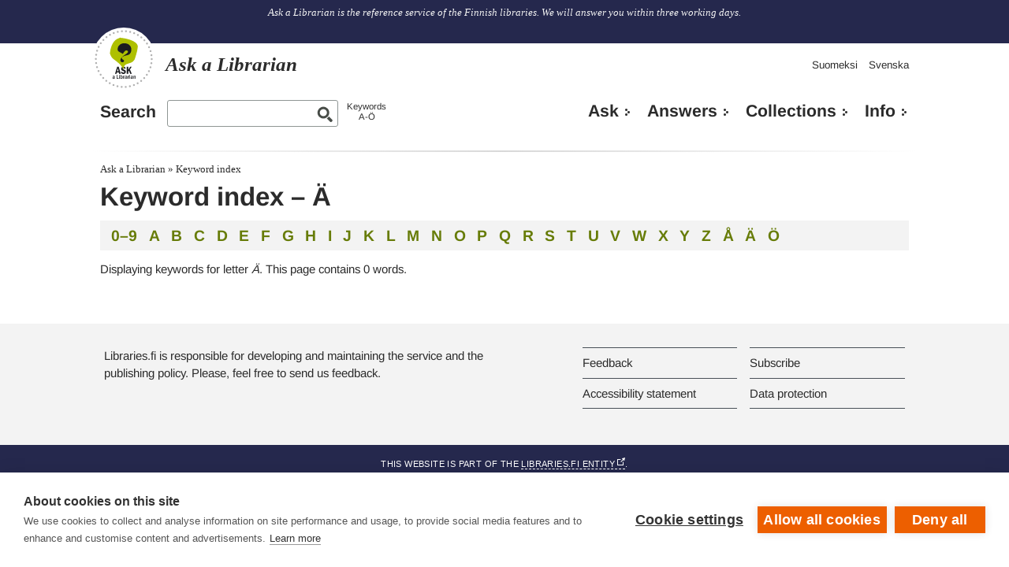

--- FILE ---
content_type: text/html; charset=UTF-8
request_url: https://www.libraries.fi/ask/keywords/%C3%A4
body_size: 4975
content:
<!DOCTYPE html>
<html lang="en" dir="ltr" prefix="content: http://purl.org/rss/1.0/modules/content/  dc: http://purl.org/dc/terms/  foaf: http://xmlns.com/foaf/0.1/  og: http://ogp.me/ns#  rdfs: http://www.w3.org/2000/01/rdf-schema#  schema: http://schema.org/  sioc: http://rdfs.org/sioc/ns#  sioct: http://rdfs.org/sioc/types#  skos: http://www.w3.org/2004/02/skos/core#  xsd: http://www.w3.org/2001/XMLSchema# ">
    <head>
    <meta charset="utf-8" />
<meta name="Generator" content="Drupal 10 (https://www.drupal.org)" />
<meta name="MobileOptimized" content="width" />
<meta name="HandheldFriendly" content="true" />
<meta name="viewport" content="width=device-width, initial-scale=1, user-scalable=yes" />
<meta property="og:site_name" content="Ask a Librarian" />
<meta property="og:image" content="https://www.libraries.fi/themes/contrib/kirjastonhoitaja/some/icon-en.png" />
<meta name="twitter:image" content="https://www.libraries.fi/themes/contrib/kirjastonhoitaja/some/icon-en.png" />
<meta property="og:description" content="Ask a Librarian is the reference service of the Finnish libraries. We will answer you within three working days." />
<link rel="icon" href="/themes/contrib/kirjastonhoitaja/favicon.ico" type="image/vnd.microsoft.icon" />

    <title>Keyword index – Ä | Ask a Librarian</title>
    <script defer data-domain="kysy.kirjastot.fi" type="text/plain" data-kifi-consent="analytics" data-src="https://plausible.io/js/script.js"></script>
    <link rel="stylesheet" media="all" href="/sites/default/files/css/css_J-J8eB5QagMDvDZhwAWnwFBGImIyTT2L6R1iJeOoCpE.css?delta=0&amp;language=en&amp;theme=kirjastonhoitaja&amp;include=eJxtzUEKwCAMBdELpXimGIKNjQn43djTF9ptdwNvMeIM7FIZSvL1UICbgiSnlsg52O1Wumx2xso40xZ3Lk1Dp0kGfsyzsh9Y2y0aYWPpeDcPFK8tAQ" />
<link rel="stylesheet" media="all" href="/sites/default/files/css/css_QG7aMAEabk-KwAkX0Esj0KZAfCk3GLy3vIlWfPBKaQs.css?delta=1&amp;language=en&amp;theme=kirjastonhoitaja&amp;include=eJxtzUEKwCAMBdELpXimGIKNjQn43djTF9ptdwNvMeIM7FIZSvL1UICbgiSnlsg52O1Wumx2xso40xZ3Lk1Dp0kGfsyzsh9Y2y0aYWPpeDcPFK8tAQ" />

    <script src="https://cdn.cookiehub.eu/c2/e3d60465.js"></script>
<script src="https://gfx.kirjastot.fi/kifi/consent/csp-detect-blocked.js"></script>
<script src="https://gfx.kirjastot.fi/kifi/consent/cookiehub.js"></script>

  </head>
        <body class="path-ask has-footer">
                        <div id="skip-links">
            <a href="#main-content" class="visually-hidden focusable skip-link">
              Skip to main content
            </a>
            <a href="/kysy?open-form=true#asklib-question-form" class="visually-hidden focusable skip-link open-ask-form">
              Send a question to a librarian
            </a>
          </div>
                
          <div class="dialog-off-canvas-main-canvas" data-off-canvas-main-canvas>
    <!-- common banner including slogan -->
<div id="super-header">
  <div id="common-banner">

    <div class="wrapper">
              <div class="site-slogan">
            <div class="region region-slogan">
    <div id="block-slogan" class="block block-block-content block-block-contentff62d904-f696-42fa-96e8-596f7f153a8e">
  
    
      
            <div class="clearfix text-formatted field field--name-body field--type-text-with-summary field--label-hidden field__item"><p>Ask a Librarian is the reference service of the Finnish libraries. We will answer you within three working days.</p></div>
      
  </div>

  </div>

        </div>
      
    </div>
  </div>
  <div class="wrapper">
      <div class="region region-header">
    <div id="block-kirjastonhoitaja-branding" class="site-branding block block-system block-system-branding-block">
  
    
    <a href="https://www.libraries.fi/ask" title="Home" rel="home">
    <img class="site-branding__logo" src="/themes/contrib/kirjastonhoitaja/images/logo-en.svg" alt=""/>
    <span class="site-branding__name">
      <strong>Ask a Librarian</strong>
    </span>
  </a>
  <div class="site-slogan short-slogan">
    The reference service of the Finnish libraries.
  </div>
</div>





  <div id="main-menu-popup">
    <button type="button" id="toggle-nav-main" aria-expanded="false" aria-label="Open main navigation" title="Open main navigation">
      <span class="genericon genericon-menu"></span>
    </button>

    <div id="main-menu-content">
        <nav id="kysy-links" aria-label="Additional navigation">
          <ul class="addtnl_nav_links">
  <li>
    <a href="https://www.kirjastot.fi/kysy">Suomeksi</a>
  </li>
  <li>
    <a href="http://www.biblioteken.fi/fraga">Svenska</a>
  </li>
</ul>
      </nav>

        <div class="asklib-quick-search">
    
        
          <form action="https://www.libraries.fi/ask/search" method="get" id="search-block-form" accept-charset="UTF-8">
        <div class="js-form-item form-item js-form-type-search form-type-search js-form-item-keys form-item-keys form-no-label">
          <label for="edit-keys">
            <a href="https://www.libraries.fi/ask/search">Search</a>
          </label>
          <input title="Kirjoita haluamasi hakusanat." data-drupal-selector="edit-keys" id="edit-keys" name="keys" value="" size="15" maxlength="128" class="form-search" type="search">
        </div>
        <div data-drupal-selector="edit-actions" class="form-actions js-form-wrapper form-wrapper" id="edit-actions--2">
          <input data-drupal-selector="edit-submit" id="edit-submit--2" value="Haku" class="button js-form-submit form-submit" type="submit">
        </div>
      </form>
        <div class="asklib-keywords"><a href="https://www.libraries.fi/ask/keywords">Keywords<br />A-Ö</a></div>
  </div>

        <nav aria-label="Päänavigaatio" id="block-mainnavigationkysykirjastonhoitajalta" class="block block-menu navigation menu--main-kirjastonhoitaja">
                  
  <ul class="menu">
    <li class="menu-item">
      <a href="https://www.libraries.fi/ask?open-form=true">Ask</a>
    </li>
    <li class="menu-item">
      <a href="https://www.libraries.fi/ask/answers">Answers</a>
    </li>
    <li class="menu-item mobile-only">
      <a href="https://www.libraries.fi/ask/search">Search</a>
    </li>
    <li class="menu-item mobile-only">
      <a href="https://www.libraries.fi/ask/keywords">Keyword Index</a>
    </li>
    <li class="menu-item">
      <a href="https://www.libraries.fi/ask/collections">Collections</a>
    </li>
    <li class="menu-item">
      <a href="https://www.libraries.fi/ask/info">Info</a>
    </li>
  </ul>

      </nav>

    </div>
  </div>

  </div>

    <div class="super-skip-links">
      <a id="open-ask-form" href="https://www.libraries.fi/ask?open-form=true">Ask</a>
      <a href="https://www.libraries.fi/ask/search">Search</a>
    </div>
  </div>
</div>

<!-- common banner ends -->

<div class="wrapper">
  <!-- basic page content -->
  <!-- default regions -->
    <div id="main-content" class="main-content clearfix">
        <div class="region region-breadcrumb">
    <div id="block-murupolku-2" class="block block-kifimenu block-kifi-breadcrumb-block">
  
    
        <nav class="breadcrumb" aria-label="Breadcrumb">
    <ol>
          <li>
                  <a href="https://www.libraries.fi/ask">Ask a Librarian</a>
              </li>
          <li>
                  <a href="https://www.libraries.fi/ask/keywords">Keyword index</a>
              </li>
        </ol>
  </nav>

  </div>

  </div>

            <div class="content clearfix">

            <div class="region region-highlighted">
    <div data-drupal-messages-fallback class="hidden"></div>
<div id="block-kysykhcssstylefixes" class="block block-block-content block-block-contenta246bdcc-9cf0-4d1b-8164-b7ac1892f052">
  
    
      
            <div class="clearfix text-formatted field field--name-body field--type-text-with-summary field--label-hidden field__item"><style type="text/css">
html[lang="fi"] a[href^="http://"]:not([href*="www.kirjastot.fi/kysy"])::after, 
html[lang="fi"] a[href^="https://"]:not([href*="www.kirjastot.fi/kysy"])::after {
  content: " " url("[data-uri]");
}
html[lang="sv"] a[href^="http://"]:not([href*="www.biblioteken.fi/fraga"])::after, 
html[lang="sv"] a[href^="https://"]:not([href*="www.biblioteken.fi/fraga"])::after {
  content: " " url("[data-uri]");
}
html[lang="en"] a[href^="http://"]:not([href*="www.libraries.fi/ask"])::after, 
html[lang="en"] a[href^="https://"]:not([href*="www.libraries.fi/ask"])::after {
  content: " " url("[data-uri]");
}
a[href*="www.kirjastot.fi/admin"]:after,
a[href*="www.biblioteken.fi/admin"]:after,
a[href*="www.libraries.fi/admin"]:after,
a[href*="www.kirjastot.fi/kysy"]:after,
a[href*="www.biblioteken.fi/fraga"]:after,
a[href*="www.libraries.fi/ask"]:after,
a[href*="www.kirjastot.fi/node"]:after,
a[href*="www.biblioteken.fi/node"]:after,
a[href*="www.libraries.fi/node"]:after,
.region-header a:after,
#block-kysykirjastonhoitajaltasomelinkit a:after {
 content: "" !important;
}
body.path-asklib-question h1.page-title .field__label {display: none;}
.footer-second {margin-bottom: 2rem;}
</style></div>
      
  </div>

  </div>

  <div class="ask-list">
        
          <main class="region region-content">
    <div id="block-kirjastonhoitaja-page-title" class="block block-core block-page-title-block">
  
    
      
  <h1 class="page-title">Keyword index – Ä</h1>


  </div>
<div id="block-kirjastonhoitaja-content" class="block block-system block-system-main-block">
  
    
      <nav class="ask-list-nav">
  <h2 class="visually-hidden">Alphabetical index</h2>
  <a href="https://www.libraries.fi/asklib/keywords/misc">0–9</a>
      <a href="https://www.libraries.fi/ask/keywords/a">A</a>
      <a href="https://www.libraries.fi/ask/keywords/b">B</a>
      <a href="https://www.libraries.fi/ask/keywords/c">C</a>
      <a href="https://www.libraries.fi/ask/keywords/d">D</a>
      <a href="https://www.libraries.fi/ask/keywords/e">E</a>
      <a href="https://www.libraries.fi/ask/keywords/f">F</a>
      <a href="https://www.libraries.fi/ask/keywords/g">G</a>
      <a href="https://www.libraries.fi/ask/keywords/h">H</a>
      <a href="https://www.libraries.fi/ask/keywords/i">I</a>
      <a href="https://www.libraries.fi/ask/keywords/j">J</a>
      <a href="https://www.libraries.fi/ask/keywords/k">K</a>
      <a href="https://www.libraries.fi/ask/keywords/l">L</a>
      <a href="https://www.libraries.fi/ask/keywords/m">M</a>
      <a href="https://www.libraries.fi/ask/keywords/n">N</a>
      <a href="https://www.libraries.fi/ask/keywords/o">O</a>
      <a href="https://www.libraries.fi/ask/keywords/p">P</a>
      <a href="https://www.libraries.fi/ask/keywords/q">Q</a>
      <a href="https://www.libraries.fi/ask/keywords/r">R</a>
      <a href="https://www.libraries.fi/ask/keywords/s">S</a>
      <a href="https://www.libraries.fi/ask/keywords/t">T</a>
      <a href="https://www.libraries.fi/ask/keywords/u">U</a>
      <a href="https://www.libraries.fi/ask/keywords/v">V</a>
      <a href="https://www.libraries.fi/ask/keywords/w">W</a>
      <a href="https://www.libraries.fi/ask/keywords/x">X</a>
      <a href="https://www.libraries.fi/ask/keywords/y">Y</a>
      <a href="https://www.libraries.fi/ask/keywords/z">Z</a>
    <a href="https://www.libraries.fi/ask/keywords/%C3%A5">Å</a>
  <a href="https://www.libraries.fi/ask/keywords/%C3%A4">Ä</a>
  <a href="https://www.libraries.fi/ask/keywords/%C3%B6">Ö</a>
</nav>

<p>
    Displaying keywords for letter <em>Ä</em>. This page contains 0 words.</p>

<ul class="asklib-keyword-subpage">
  </ul>

  </div>

  </main>

    
  </div>

      </div> <!-- content -->
    </div> <!-- main-content -->
  <!-- default regions ends -->
  <!-- basic page content ends -->
</div> <!-- /#wrapper -->



<div id="footersite">
  <div class="wrapper footer-cols">
      <div class="footer-first">
                    <div class="region region-footer-first">
    <div id="block-kysykhsivustoinfo" class="block block-block-content block-block-content6833b32a-a830-4d9c-ad57-f6fbd64126b7">
  
    
      
            <div class="clearfix text-formatted field field--name-body field--type-text-with-summary field--label-hidden field__item"><p class="mt-2">Libraries.fi is responsible for developing and maintaining the service and the publishing policy. Please, feel free to send us feedback.</p>
</div>
      
  </div>

  </div>

              </div>
      <div class="footer-second">
                    <div class="region region-footer-second">
    



  <nav aria-label="[Kysy kirjastonhoitajalta] Alatunniste (EN)" id="block-kysykirjastonhoitajaltaalatunnisteen" class="block block-menu navigation menu--kysy-kh-footer-en">
    
              <ul class="menu">
                    <li class="menu-item">
        <a href="https://www.libraries.fi/ask/contact">Feedback</a>
              </li>
                <li class="menu-item">
        <a href="/ask/info/subscribe">Subscribe</a>
              </li>
                <li class="menu-item">
        <a href="/ask/info/accessibility-statement">Accessibility statement</a>
              </li>
                <li class="menu-item">
        <a href="/data-protection">Data protection</a>
              </li>
        </ul>
  


  </nav>

  </div>

              </div>
  </div>
</div>

<footer id="common-footer">
      <iframe width="100%" scrolling="no" frameborder="0" src="https://gfx.kirjastot.fi/kifi/footer/kifi-footer-en.html"></iframe>
  </footer>
<div class="media-check"></div>

<!--[if lt IE 9]>
  <div id="ie8wall">
    <link type="text/css" rel="stylesheet" href="/themes/kirjastonhoitaja/css/ie8wall.css"/>
    <b>Kirjastot.fi</b>
<p>Selaimesi on liian vanha. Tämä sivusto on käyttää uusimpia web-teknologioita ja
vaatii ajantasalla olevan selaimen. Vaihda tuoreempaan selaimeen, niin pääset
nauttimaan uudesta sivustostamme!</p>
    <ul>
      <li><a href="https://www.mozilla.com">Mozilla Firefox</a></li>
      <li><a href="https://www.google.com/chrome">Google Chrome</a></li>
      <li><a href="https://windows.microsoft.com/en-us/internet-explorer/download-ie">Internet Explorer</a></li>
    </ul>
  </div>
<![endif]-->

  </div>

        
        <script type="application/json" data-drupal-selector="drupal-settings-json">{"path":{"baseUrl":"\/","pathPrefix":"","currentPath":"ask\/keywords\/\u00e4","currentPathIsAdmin":false,"isFront":false,"currentLanguage":"en"},"pluralDelimiter":"\u0003","suppressDeprecationErrors":true,"user":{"uid":0,"permissionsHash":"a677e56a3a57a1084ffed8385a62b05f65e8786c85c18b05739062a65efb2f8b"}}</script>
<script src="/sites/default/files/js/js_rtJXFtmozaXfbOaewakVBdnyvK-StNI-leYoFiK-HJ4.js?scope=footer&amp;delta=0&amp;language=en&amp;theme=kirjastonhoitaja&amp;include=eJyFykEKgDAMBdELWXokiemXppVE27jQ01twK7gaBh5bQyzHiXZNVVaZ2awKRrRDPb6bz2WG_gBRcaFNbrRv2feQ4GAPy2ZckQZrhbqbZhOnQjET1_4AIhM6tw"></script>


                  <div id="sharing"></div>
          <script async src="https://www.kirjastot.fi/modules/kifisome/web/kifisome.js" data-class="main" data-id="kifisome" data-target="#sharing" data-title="Share"></script>

                  </body>
  </html>


--- FILE ---
content_type: text/html
request_url: https://gfx.kirjastot.fi/kifi/footer/kifi-footer-en.html
body_size: 8781
content:
<!DOCTYPE html PUBLIC "-//W3C//DTD XHTML 1.0 Transitional//EN" "http://www.w3.org/TR/xhtml1/DTD/xhtml1-transitional.dtd">
<html xmlns="http://www.w3.org/1999/xhtml" lang="en">
<head>
<meta http-equiv="Content-Type" content="text/html; charset=utf-8" />
<title>Footer</title>
<style>
*, ::before, ::after {box-sizing: border-box;}
html {font-family: "Arial", sans-serif; font-size: 100%;}
body {margin: 0; background-color: #25284d; overflow: hidden;}
p {color: white; text-align: center ;text-transform: uppercase; font-size: .7rem; letter-spacing: .025rem; margin: 0 0 2rem;}
@media (min-width: 992px) {p {margin-bottom: 1.5rem;}}
p a {color: white; text-decoration: none; border-bottom: 1px dashed white;}
p a:after {content: " " url("[data-uri]");}
img {max-width: 100%; height: auto; border-style: none; border: 0;}
.shared-footer-container {padding-bottom: 1.5rem !important; padding-top: 1rem !important; width: 100%; padding-right: 15px; padding-left: 15px; margin-right: auto; margin-left: auto;}
@media (min-width: 1200px) {.shared-footer-container {max-width: 1140px;}}
.shared-footer-logos {justify-content: space-between !important;}
@media (min-width: 768px) {.shared-footer-logos {padding-left: 0 !important; padding-right: 0 !important;}}
@media (min-width: 992px) {.shared-footer-logos {display: flex !important;}}
.shared-footer-logos > * {display: block; margin-left: auto; margin-right: auto;}
@media (min-width: 992px) {.shared-footer-logos > * {margin-left: 0 !important; margin-right: 0 !important; margin-bottom: 0 !important;}}
.shared-footer-logos > .public-library-logo {margin-top: 20px !important;}
@media (min-width: 992px) {.shared-footer-logos > .public-library-logo {margin-top: 0 !important;}}
.kifi-logo, .public-library-logo {width: auto; height: 46px;}
</style>
</head>
<body>
  <div class="shared-footer">
    <div class="shared-footer-container">
      <p>This website is part of the <a href="https://www.libraries.fi" target="_top">Libraries.fi entity</a>.</p>
      <div class="shared-footer-logos">
        <svg version="1.1" alt="Libraries.fi." class="kifi-logo" 
          xmlns="http://www.w3.org/2000/svg" xmlns:xlink="http://www.w3.org/1999/xlink" xmlns:a="http://ns.adobe.com/AdobeSVGViewerExtensions/3.0/"
          x="0px" y="0px" width="189px" height="46px" viewBox="0 0 189 46" enable-background="new 0 0 189 46" xml:space="preserve">
          <defs></defs>
          <path fill="#FFFFFF" d="M46.451,25.723c-5.921,0.065-6.079-3.594-6.041-4.104c0-4.313,3.137-5.021,6.277-5.177
          c3.176,0.233,8.001-2.275,7.764-9.021c-0.487-3.545-2.562-5.656-4.692-6.658c-0.955-0.451-1.922-0.679-2.76-0.714
          c-3.139-0.473-6.825,2.666-6.825,2.666s-1.608,0.94-1.962,4.863c-0.079,3.688-1.216,5.375-5.099,5.884
          c-4.785,0.038-4.59-5.844-4.884-6.667c-0.058-0.961-1.137-7.276-8.196-6.728c-6.401,0.338-7.278,5.002-7.696,7.348
          c-0.366,2.789,0.811,5.341-2.132,5.656c-2.901,0.158-10.314-0.276-10.198,8.55c0,0-0.587,7.964,9.727,7.808
          c1.843,0.352,2.549-1.021,2.746,5.805c0,2.237,0.235,6.553,7.886,6.862c0.706-0.036,6.352,0.554,7.961-6.506
          c1.138-7.608,4.834-6.958,4.834-6.958s3.677-0.967,5.265,7.486c0.137,0.882,1.236,5.512,7.982,6.023
          c1.022,0.076,7.492,0.113,8.161-8.633C54.688,31.461,51.867,25.934,46.451,25.723z M19.092,26.983
          c-4.827-0.119-4.354-5.742-4.354-5.742s-0.531-5.352,4.295-5.614c3.031,0,2.898,5.308,2.898,5.308S22.417,27.161,19.092,26.983z"/>
          <path fill="#FFFFFF" d="M69.495,13.742c0.17,0.024,0.256,0.14,0.256,0.348v10.962c0.354,0,0.783,0.004,1.288,0.01
          s0.947,0.009,1.325,0.009c0.17,0,0.298,0.046,0.384,0.137c0.085,0.092,0.122,0.21,0.109,0.357v2.375
          c0,0.098-0.049,0.188-0.146,0.273c-0.098,0.086-0.201,0.128-0.311,0.128h-5.957c-0.438,0-0.664-0.268-0.676-0.804V14.071
          c0-0.219,0.104-0.329,0.311-0.329H69.495z"/>
          <path fill="#FFFFFF" d="M77.974,17.05c0,0.182-0.067,0.332-0.201,0.448c-0.134,0.115-0.305,0.173-0.511,0.173h-2.924
          c-0.208,0-0.378-0.06-0.512-0.182c-0.134-0.122-0.201-0.268-0.201-0.438v-2.705c0-0.17,0.07-0.319,0.21-0.448
          c0.14-0.128,0.307-0.191,0.502-0.191h2.924c0.194,0,0.362,0.063,0.502,0.191c0.14,0.128,0.21,0.277,0.21,0.448V17.05z
          M77.974,27.739c0,0.171-0.067,0.317-0.201,0.438c-0.134,0.122-0.299,0.183-0.493,0.183h-2.942c-0.195,0-0.363-0.061-0.502-0.183
          c-0.141-0.121-0.21-0.268-0.21-0.438v-7.803c0-0.17,0.07-0.319,0.21-0.447c0.14-0.127,0.307-0.192,0.502-0.192h2.942
          c0.207,0,0.375,0.07,0.502,0.21c0.128,0.14,0.192,0.283,0.192,0.429V27.739z"/>
          <path fill="#FFFFFF" d="M87.329,13.761c1.791,0,3.1,0.913,3.929,2.741c0.194,0.475,0.292,0.975,0.292,1.498
          c0,1.06-0.415,2.028-1.242,2.905c0.828,0.78,1.242,1.791,1.242,3.033c0,1.693-0.834,3.039-2.503,4.038
          c-0.609,0.231-1.218,0.347-1.827,0.347h-7.547c-0.292,0.013-0.515-0.06-0.667-0.219c-0.152-0.158-0.235-0.384-0.247-0.676V14.62
          c0-0.17,0.08-0.354,0.238-0.549c0.158-0.195,0.366-0.298,0.621-0.31H87.329z M82.121,16.958v2.466h4.916
          c0.84-0.158,1.261-0.578,1.261-1.261c-0.183-0.804-0.524-1.206-1.023-1.206H82.121z M82.121,22.623v2.448h4.806
          c0.914-0.073,1.371-0.512,1.371-1.315c-0.183-0.755-0.566-1.133-1.151-1.133H82.121z"/>
          <path fill="#FFFFFF" d="M101.069,13.742c1.353,0.013,2.392,0.405,3.116,1.179c0.725,0.774,1.099,1.703,1.124,2.786v0.074
          c0,0.901-0.146,1.638-0.438,2.21c-0.293,0.573-0.72,1.097-1.279,1.571c1.12,0.708,1.681,1.547,1.681,2.522l-0.018,3.764
          c0,0.329-0.165,0.493-0.494,0.493l-3.088,0.019c-0.134,0-0.24-0.009-0.32-0.027c-0.079-0.018-0.148-0.067-0.209-0.146
          c-0.062-0.078-0.092-0.198-0.092-0.355l-0.019-3.144c0-0.548-0.137-0.947-0.411-1.196c-0.273-0.25-0.758-0.375-1.452-0.375h-2.558
          l-0.037,4.64c-0.012,0.391-0.152,0.591-0.42,0.604h-3.454c-0.109,0-0.21-0.058-0.301-0.174c-0.091-0.115-0.137-0.246-0.137-0.393
          v-0.037V14.381v-0.018c0-0.17,0.076-0.317,0.229-0.438c0.152-0.122,0.332-0.183,0.539-0.183H101.069z M96.556,19.406
          c0,0.11,0.021,0.195,0.064,0.256c0.042,0.061,0.088,0.091,0.137,0.091l0.073,0.018l2.248-0.018c0.45,0,0.825-0.116,1.124-0.348
          c0.298-0.23,0.447-0.554,0.447-0.968v-0.073c-0.012-0.414-0.176-0.728-0.493-0.941c-0.317-0.213-0.694-0.32-1.133-0.32h-2.485
          L96.556,19.406z"/>
          <path fill="#FFFFFF" d="M113.184,13.778c0.89,0,1.718,0.064,2.485,0.193c0.768,0.127,1.498,0.337,2.192,0.63s1.245,0.716,1.653,1.27
          c0.408,0.555,0.618,1.209,0.631,1.964v10.123c0,0.244-0.11,0.372-0.329,0.384l-3.509-0.019c-0.146,0-0.246-0.029-0.301-0.091
          c-0.055-0.061-0.089-0.152-0.101-0.274v-4.001h-5.701v4.001c0.013,0.086-0.009,0.171-0.063,0.256
          c-0.056,0.086-0.149,0.128-0.283,0.128l-3.362-0.019c-0.293,0-0.438-0.121-0.438-0.365V17.762c0-0.755,0.213-1.404,0.64-1.946
          c0.426-0.542,1.002-0.953,1.727-1.233c0.725-0.28,1.474-0.484,2.247-0.611C111.445,13.843,112.283,13.778,113.184,13.778z
          M110.206,18.603v1.992h5.701v-2.338c0-0.293-0.286-0.567-0.858-0.823c-0.573-0.256-1.249-0.383-2.028-0.383
          c-0.816,0.012-1.489,0.165-2.02,0.456C110.47,17.799,110.206,18.164,110.206,18.603z"/>
          <path fill="#FFFFFF" d="M129.683,13.742c1.354,0.013,2.392,0.405,3.116,1.179c0.726,0.774,1.1,1.703,1.124,2.786v0.074
          c0,0.901-0.146,1.638-0.438,2.21c-0.293,0.573-0.719,1.097-1.279,1.571c1.121,0.708,1.682,1.547,1.682,2.522l-0.019,3.764
          c0,0.329-0.164,0.493-0.493,0.493l-3.088,0.019c-0.134,0-0.241-0.009-0.321-0.027c-0.078-0.018-0.148-0.067-0.209-0.146
          c-0.061-0.078-0.092-0.198-0.092-0.355l-0.018-3.144c0-0.548-0.138-0.947-0.411-1.196c-0.274-0.25-0.759-0.375-1.452-0.375h-2.56
          l-0.036,4.64c-0.012,0.391-0.152,0.591-0.42,0.604h-3.454c-0.109,0-0.21-0.058-0.301-0.174c-0.092-0.115-0.138-0.246-0.138-0.393
          v-0.037V14.381v-0.018c0-0.17,0.076-0.317,0.229-0.438c0.152-0.122,0.332-0.183,0.539-0.183H129.683z M125.17,19.406
          c0,0.11,0.021,0.195,0.064,0.256c0.042,0.061,0.088,0.091,0.137,0.091l0.073,0.018l2.248-0.018c0.45,0,0.825-0.116,1.123-0.348
          c0.299-0.23,0.448-0.554,0.448-0.968v-0.073c-0.013-0.414-0.178-0.728-0.493-0.941c-0.317-0.213-0.695-0.32-1.134-0.32h-2.484
          L125.17,19.406z"/>
          <path fill="#FFFFFF" d="M139.021,17.05c0,0.182-0.067,0.332-0.201,0.448c-0.134,0.115-0.305,0.173-0.511,0.173h-2.924
          c-0.207,0-0.378-0.06-0.513-0.182c-0.134-0.122-0.199-0.268-0.199-0.438v-2.705c0-0.17,0.069-0.319,0.21-0.448
          c0.139-0.128,0.307-0.191,0.502-0.191h2.924c0.194,0,0.361,0.063,0.502,0.191c0.141,0.128,0.21,0.277,0.21,0.448V17.05z
          M139.021,27.739c0,0.171-0.067,0.317-0.201,0.438c-0.134,0.122-0.299,0.183-0.492,0.183h-2.942c-0.195,0-0.363-0.061-0.502-0.183
          c-0.141-0.121-0.21-0.268-0.21-0.438v-7.803c0-0.17,0.069-0.319,0.21-0.447c0.139-0.127,0.307-0.192,0.502-0.192h2.942
          c0.206,0,0.374,0.07,0.502,0.21c0.128,0.14,0.191,0.283,0.191,0.429V27.739z"/>
          <path fill="#FFFFFF" d="M152.36,13.742c0.268,0.024,0.414,0.171,0.438,0.438v3.308c0,0.45-0.184,0.67-0.548,0.658h-7.657
          c-0.511,0.073-0.767,0.353-0.767,0.84v0.512h8.624c0.232,0.013,0.348,0.152,0.348,0.42v2.394c-0.012,0.244-0.122,0.377-0.329,0.402
          h-8.68v0.419c0,0.378,0.085,0.642,0.256,0.795c0.171,0.152,0.433,0.228,0.785,0.228h7.401c0.207,0,0.351,0.046,0.429,0.138
          c0.08,0.092,0.126,0.241,0.138,0.447v2.905c-0.024,0.438-0.184,0.67-0.475,0.694h-8.955c-1.692,0-2.825-0.956-3.398-2.868
          c-0.134-0.451-0.2-0.816-0.2-1.097v-6.268c0-0.779,0.104-1.462,0.311-2.046c0.195-0.572,0.481-1.017,0.858-1.334
          c0.378-0.317,0.765-0.551,1.161-0.704c0.396-0.152,0.886-0.247,1.471-0.283H152.36z"/>
          <path fill="#FFFFFF" d="M154.059,26.825l-0.055-0.018c-0.05-0.024-0.089-0.046-0.119-0.064c-0.03-0.018-0.063-0.043-0.1-0.073
          c-0.038-0.029-0.064-0.069-0.083-0.118s-0.027-0.104-0.027-0.165c0-0.121,0.042-0.268,0.128-0.438l0.84-2.083
          c0.099-0.292,0.25-0.377,0.457-0.256c0.025,0.013,0.116,0.07,0.274,0.174s0.271,0.174,0.338,0.21
          c0.067,0.036,0.186,0.104,0.357,0.201c0.169,0.098,0.316,0.171,0.438,0.22c0.122,0.048,0.277,0.116,0.466,0.2
          c0.188,0.086,0.368,0.149,0.54,0.192c0.169,0.043,0.359,0.089,0.566,0.137c0.207,0.049,0.426,0.082,0.657,0.101
          s0.464,0.027,0.694,0.027c0.926,0,1.56-0.07,1.9-0.21s0.512-0.454,0.512-0.941c0-0.401-0.146-0.673-0.438-0.813
          c-0.292-0.14-0.871-0.277-1.736-0.412c-0.049-0.012-0.085-0.018-0.109-0.018c-1.535-0.22-2.681-0.488-3.436-0.804
          c-0.755-0.317-1.327-0.847-1.718-1.59c-0.291-0.548-0.438-1.279-0.438-2.192c0-0.999,0.208-1.843,0.622-2.531
          c0.413-0.688,1.139-1.19,2.174-1.508c0.731-0.219,1.669-0.328,2.814-0.328c0.986,0,1.894,0.085,2.723,0.255
          c0.815,0.146,1.577,0.42,2.284,0.822c0.158,0.073,0.237,0.207,0.237,0.402c0,0.134-0.03,0.262-0.091,0.384L164,17.598
          c-0.11,0.244-0.237,0.365-0.384,0.365c-0.049,0-0.109-0.019-0.183-0.055l-0.274-0.127c-0.183-0.085-0.305-0.14-0.365-0.165
          c-0.061-0.024-0.189-0.074-0.384-0.146c-0.195-0.073-0.369-0.122-0.521-0.146c-0.152-0.024-0.351-0.058-0.595-0.101
          c-0.243-0.042-0.509-0.073-0.794-0.09c-0.286-0.019-0.595-0.028-0.923-0.028c-1.146,0-1.809,0.189-1.992,0.566
          c-0.049,0.098-0.072,0.256-0.072,0.476c0,0.194,0.023,0.347,0.072,0.456c0.073,0.122,0.177,0.223,0.311,0.302
          c0.134,0.079,0.329,0.149,0.585,0.21s0.521,0.109,0.795,0.146c0.273,0.037,0.66,0.098,1.161,0.183
          c0.498,0.085,0.979,0.177,1.442,0.274c1.474,0.293,2.479,0.92,3.016,1.882c0.28,0.524,0.421,1.218,0.421,2.083
          c0,1.693-0.373,2.869-1.115,3.526c-0.866,0.743-2.443,1.114-4.732,1.114c-1.511,0-2.668-0.151-3.473-0.456
          C155.412,27.635,154.765,27.289,154.059,26.825z"/>
          <path fill="#FFFFFF" d="M165.991,24.175c0-0.194,0.079-0.359,0.237-0.493c0.159-0.134,0.342-0.201,0.549-0.201h3.6
          c0.621,0,0.933,0.231,0.933,0.694v3.509c0,0.194-0.064,0.354-0.192,0.476c-0.128,0.121-0.296,0.182-0.503,0.182h-3.837
          c-0.22,0-0.404-0.063-0.558-0.191c-0.152-0.128-0.229-0.283-0.229-0.466V24.175z"/>
          <path fill="#FFFFFF" d="M181.723,17.068h-0.401c-0.366,0-0.662,0.021-0.887,0.064c-0.226,0.042-0.465,0.143-0.722,0.301
          c-0.256,0.159-0.447,0.43-0.575,0.813c-0.128,0.384-0.192,0.875-0.192,1.471h2.759c0.171,0,0.325,0.061,0.467,0.183
          c0.14,0.122,0.21,0.262,0.21,0.42v1.992c0,0.17-0.064,0.316-0.191,0.438c-0.129,0.122-0.29,0.183-0.485,0.183h-2.759v4.751
          c0,0.171-0.07,0.319-0.21,0.447s-0.308,0.191-0.503,0.191h-2.996c-0.184,0-0.333-0.054-0.448-0.163
          c-0.115-0.11-0.186-0.22-0.21-0.329l-0.036-0.165v0.019v-0.073v-4.678h-2.102c-0.208,0-0.377-0.058-0.512-0.173
          c-0.134-0.116-0.201-0.265-0.201-0.448V20.32c0-0.17,0.073-0.313,0.22-0.43c0.146-0.116,0.311-0.173,0.493-0.173h2.102
          c0-1.729,0.407-3.106,1.224-4.129c0.366-0.439,0.777-0.795,1.234-1.069c0.456-0.274,0.983-0.466,1.58-0.576
          c0.598-0.109,1.096-0.176,1.498-0.201c0.401-0.024,0.95-0.037,1.645-0.037c0.305,0,0.502,0.095,0.594,0.283
          c0.092,0.189,0.138,0.521,0.138,0.997c0,0.109-0.004,0.325-0.009,0.648c-0.007,0.322-0.01,0.587-0.01,0.794
          c0,0.17-0.07,0.32-0.211,0.448C182.086,17.004,181.918,17.068,181.723,17.068z"/>
          <path fill="#FFFFFF" d="M187.552,17.05c0,0.182-0.067,0.332-0.201,0.448c-0.134,0.115-0.305,0.173-0.512,0.173h-2.923
          c-0.207,0-0.379-0.06-0.513-0.182s-0.2-0.268-0.2-0.438v-2.705c0-0.17,0.069-0.319,0.211-0.448c0.139-0.128,0.307-0.191,0.502-0.191
          h2.923c0.195,0,0.362,0.063,0.502,0.191c0.142,0.128,0.211,0.277,0.211,0.448V17.05z M187.552,27.739
          c0,0.171-0.067,0.317-0.201,0.438c-0.134,0.122-0.299,0.183-0.492,0.183h-2.942c-0.195,0-0.363-0.061-0.502-0.183
          c-0.142-0.121-0.211-0.268-0.211-0.438v-7.803c0-0.17,0.069-0.319,0.211-0.447c0.139-0.127,0.307-0.192,0.502-0.192h2.942
          c0.206,0,0.373,0.07,0.502,0.21c0.128,0.14,0.191,0.283,0.191,0.429V27.739z"/>
        </svg>
        <svg version="1.1" alt="Public libraries." class="public-library-logo"
          xmlns="http://www.w3.org/2000/svg" xmlns:xlink="http://www.w3.org/1999/xlink" xmlns:a="http://ns.adobe.com/AdobeSVGViewerExtensions/3.0/"
          x="0px" y="0px" width="295px" height="48px" viewBox="-1 -1 295 48" enable-background="new -1 -1 295 48" xml:space="preserve">
          <defs></defs>
          <path fill="#FFFFFF" d="M24.648,37.272c-0.026-2.431-0.482-2.95-8.018-5.103l0.573,8.592c0,2.291,2.163,3.172,4.374,4.217
          c2.254,0.951,3.031,1.333,3.068,1.352h0.001l0.003,0.002c0,0,0.815-0.402,3.069-1.354c2.21-1.045,4.373-1.926,4.373-4.217
          l0.573-8.592C25.131,34.322,24.676,34.841,24.648,37.272"/>
          <path fill="#FFFFFF" d="M24.648,15.688C24.565,8.215,23.165,6.618,0,0l1.762,26.414c0,6.823,6.241,9.578,12.808,12.661
          c-2.064-1.29-3.538-2.884-3.538-5.438L9.985,17.921c13.781,3.938,14.614,4.889,14.664,9.335c0.051-4.446,0.883-5.397,14.665-9.335
          l-1.048,15.716c0,2.554-1.473,4.148-3.537,5.438c6.568-3.083,12.808-5.838,12.808-12.661L49.296,0
          C26.132,6.618,24.733,8.215,24.648,15.688"/>
          <polygon fill="#FFFFFF" points="61.971,24.55 61.01,24.55 61.01,29.236 58.803,29.236 58.803,17.959 61.01,17.959 61.01,22.544 
          61.722,22.544 63.923,17.959 66.625,17.959 63.551,23.111 66.881,29.236 64.201,29.236 "/>
          <rect x="68.121" y="17.959" fill="#FFFFFF" width="2.193" height="11.276"/>
          <path fill="#FFFFFF" d="M74.745,24.752v4.484h-2.2V17.968h3.679c1.11,0,1.98,0.292,2.614,0.878c0.631,0.586,0.949,1.401,0.949,2.443
          c0,0.589-0.132,1.097-0.395,1.522c-0.264,0.426-0.648,0.766-1.155,1.017c0.578,0.197,0.995,0.522,1.251,0.977
          c0.256,0.455,0.384,1.023,0.384,1.703v0.799c0,0.31,0.036,0.641,0.109,0.995c0.071,0.354,0.198,0.61,0.379,0.77v0.163h-2.277
          c-0.181-0.166-0.293-0.433-0.341-0.805c-0.048-0.371-0.07-0.751-0.07-1.138v-0.766c0-0.564-0.114-1-0.344-1.31
          c-0.229-0.311-0.56-0.465-0.987-0.465H74.745z M74.745,22.993h1.472c0.448,0,0.789-0.136,1.021-0.41
          c0.232-0.272,0.35-0.664,0.35-1.169c0-0.517-0.117-0.927-0.35-1.232c-0.232-0.304-0.57-0.456-1.014-0.456h-1.479V22.993z"/>
          <path fill="#FFFFFF" d="M85.668,17.959h2.192v7.838c0,1.105-0.311,1.981-0.933,2.629s-1.406,0.972-2.35,0.972
          c-1.022,0-1.832-0.29-2.428-0.868c-0.596-0.578-0.885-1.429-0.864-2.556l0.023-0.046h2.146c0,0.596,0.105,1.028,0.314,1.301
          c0.209,0.274,0.479,0.411,0.81,0.411c0.299,0,0.556-0.162,0.771-0.488c0.212-0.325,0.32-0.777,0.32-1.355V17.959z"/>
          <path fill="#FFFFFF" d="M94.855,26.828h-2.975l-0.604,2.408h-2.221l3.175-11.276h2.292l3.167,11.276h-2.222L94.855,26.828z
          M92.331,25.07h2.075l-1.014-3.989h-0.047L92.331,25.07z"/>
          <path fill="#FFFFFF" d="M103.972,26.293c0-0.439-0.113-0.786-0.341-1.042c-0.227-0.255-0.627-0.507-1.199-0.755
          c-1.173-0.407-2.052-0.871-2.639-1.39c-0.586-0.519-0.878-1.246-0.878-2.18c0-0.924,0.34-1.677,1.021-2.258
          c0.681-0.581,1.551-0.871,2.611-0.871c1.073,0,1.946,0.324,2.617,0.972c0.671,0.647,0.996,1.465,0.976,2.451l-0.015,0.046h-2.139
          c0-0.517-0.128-0.935-0.386-1.254c-0.259-0.321-0.622-0.481-1.092-0.481c-0.439,0-0.781,0.133-1.027,0.4s-0.368,0.599-0.368,1.002
          c0,0.371,0.138,0.677,0.411,0.917c0.274,0.239,0.748,0.507,1.425,0.802c1.068,0.361,1.874,0.819,2.412,1.374
          c0.54,0.555,0.809,1.306,0.809,2.25c0,0.976-0.324,1.741-0.974,2.293c-0.651,0.551-1.517,0.829-2.596,0.829
          c-1.074,0-2.004-0.314-2.792-0.942c-0.787-0.626-1.169-1.527-1.143-2.698l0.016-0.046h2.145c0,0.697,0.148,1.197,0.441,1.502
          c0.294,0.305,0.738,0.457,1.333,0.457c0.464,0,0.81-0.125,1.034-0.372C103.861,27.051,103.972,26.717,103.972,26.293"/>
          <polygon fill="#FFFFFF" points="114.585,19.717 112.043,19.717 112.043,29.236 109.844,29.236 109.844,19.717 107.319,19.717 
          107.319,17.959 114.585,17.959 "/>
          <path fill="#FFFFFF" d="M123.422,25.186c0,1.321-0.358,2.354-1.077,3.098c-0.719,0.744-1.674,1.116-2.866,1.116
          c-1.193,0-2.145-0.372-2.857-1.116c-0.713-0.743-1.068-1.776-1.068-3.098v-3.16c0-1.316,0.355-2.351,1.068-3.102
          c0.712-0.751,1.662-1.126,2.85-1.126s2.143,0.375,2.866,1.126c0.723,0.751,1.084,1.786,1.084,3.102V25.186z M121.23,22.002
          c0-0.808-0.15-1.418-0.449-1.83c-0.299-0.412-0.735-0.617-1.309-0.617c-0.578,0-1.012,0.204-1.302,0.613
          c-0.289,0.41-0.433,1.021-0.433,1.833v3.184c0,0.817,0.147,1.432,0.442,1.84c0.293,0.409,0.727,0.614,1.3,0.614
          c0.569,0,1.002-0.205,1.302-0.614c0.299-0.409,0.449-1.023,0.449-1.84V22.002z"/>
          <path fill="#FFFFFF" d="M144.476,29.236V17.959h3.323c1.161,0,2.068,0.258,2.722,0.774c0.653,0.517,0.979,1.285,0.979,2.309
          c0,0.537-0.118,1.013-0.356,1.429c-0.238,0.416-0.593,0.727-1.068,0.933c0.593,0.14,1.031,0.442,1.316,0.906
          c0.284,0.464,0.425,1.01,0.425,1.635c0,1.079-0.308,1.896-0.925,2.455c-0.618,0.557-1.501,0.836-2.653,0.836H144.476z
          M146.683,22.723h1.217c0.448-0.011,0.793-0.142,1.033-0.393c0.24-0.25,0.359-0.612,0.359-1.083c0-0.528-0.123-0.915-0.371-1.16
          c-0.247-0.246-0.623-0.37-1.122-0.37h-1.116V22.723z M146.683,24.265v3.214h1.557c0.465,0,0.813-0.129,1.042-0.389
          c0.23-0.257,0.345-0.642,0.345-1.154c0-0.537-0.099-0.949-0.295-1.239c-0.196-0.288-0.511-0.433-0.945-0.433H146.683z"/>
          <rect x="153.786" y="17.959" fill="#FFFFFF" width="2.193" height="11.276"/>
          <path fill="#FFFFFF" d="M158.202,29.236V17.959h3.322c1.163,0,2.069,0.258,2.722,0.774c0.653,0.517,0.98,1.285,0.98,2.309
          c0,0.537-0.12,1.013-0.355,1.429c-0.239,0.416-0.595,0.727-1.07,0.933c0.593,0.14,1.033,0.442,1.316,0.906
          c0.284,0.464,0.426,1.01,0.426,1.635c0,1.079-0.309,1.896-0.925,2.455c-0.616,0.557-1.501,0.836-2.652,0.836H158.202z
          M160.409,22.723h1.217c0.449-0.011,0.793-0.142,1.034-0.393c0.24-0.25,0.36-0.612,0.36-1.083c0-0.528-0.124-0.915-0.371-1.16
          c-0.249-0.246-0.624-0.37-1.124-0.37h-1.116V22.723z M160.409,24.265v3.214h1.558c0.464,0,0.812-0.129,1.042-0.389
          c0.229-0.257,0.344-0.642,0.344-1.154c0-0.537-0.098-0.949-0.294-1.239c-0.197-0.288-0.51-0.433-0.945-0.433H160.409z"/>
          <polygon fill="#FFFFFF" points="169.604,27.479 173.724,27.479 173.724,29.236 167.397,29.236 167.397,17.959 169.604,17.959 "/>
          <rect x="175.337" y="17.959" fill="#FFFFFF" width="2.192" height="11.276"/>
          <path fill="#FFFFFF" d="M187.35,25.186c0,1.321-0.358,2.354-1.076,3.098c-0.718,0.744-1.673,1.116-2.866,1.116
          c-1.192,0-2.146-0.372-2.857-1.116c-0.713-0.743-1.068-1.776-1.068-3.098v-3.16c0-1.316,0.355-2.351,1.068-3.102
          c0.712-0.751,1.662-1.126,2.85-1.126s2.143,0.375,2.866,1.126c0.723,0.751,1.083,1.786,1.083,3.102V25.186z M185.159,22.002
          c0-0.808-0.15-1.418-0.45-1.83c-0.299-0.412-0.736-0.617-1.309-0.617c-0.578,0-1.012,0.204-1.301,0.613
          c-0.29,0.41-0.433,1.021-0.433,1.833v3.184c0,0.817,0.147,1.432,0.439,1.84c0.296,0.409,0.729,0.614,1.302,0.614
          c0.568,0,1.002-0.205,1.301-0.614c0.3-0.409,0.45-1.023,0.45-1.84V22.002z"/>
          <polygon fill="#FFFFFF" points="195.608,19.717 193.067,19.717 193.067,29.236 190.868,29.236 190.868,19.717 188.343,19.717 
          188.343,17.959 195.608,17.959 "/>
          <polygon fill="#FFFFFF" points="203.06,24.287 199.272,24.287 199.272,27.479 203.725,27.479 203.725,29.236 197.065,29.236 
          197.065,17.959 203.71,17.959 203.71,19.717 199.272,19.717 199.272,22.529 203.06,22.529 "/>
          <polygon fill="#FFFFFF" points="208.436,24.55 207.476,24.55 207.476,29.236 205.268,29.236 205.268,17.959 207.476,17.959 
          207.476,22.544 208.188,22.544 210.388,17.959 213.091,17.959 210.016,23.111 213.346,29.236 210.667,29.236 "/>
          <polygon fill="#FFFFFF" points="235.671,27.479 239.791,27.479 239.791,29.236 233.464,29.236 233.464,17.959 235.671,17.959 "/>
          <rect x="241.404" y="17.959" fill="#FFFFFF" width="2.192" height="11.276"/>
          <path fill="#FFFFFF" d="M245.82,29.236V17.959h3.323c1.161,0,2.069,0.258,2.722,0.774c0.652,0.517,0.979,1.285,0.979,2.309
          c0,0.537-0.119,1.013-0.356,1.429c-0.238,0.416-0.594,0.727-1.069,0.933c0.594,0.14,1.032,0.442,1.317,0.906
          c0.283,0.464,0.425,1.01,0.425,1.635c0,1.079-0.308,1.896-0.924,2.455c-0.618,0.557-1.502,0.836-2.653,0.836H245.82z
          M248.027,22.723h1.216c0.448-0.011,0.794-0.142,1.033-0.393c0.24-0.25,0.36-0.612,0.36-1.083c0-0.528-0.123-0.915-0.372-1.16
          c-0.247-0.246-0.622-0.37-1.123-0.37h-1.115V22.723z M248.027,24.265v3.214h1.557c0.465,0,0.812-0.129,1.042-0.389
          c0.229-0.257,0.344-0.642,0.344-1.154c0-0.537-0.099-0.949-0.295-1.239c-0.196-0.288-0.51-0.433-0.945-0.433H248.027z"/>
          <path fill="#FFFFFF" d="M257.222,24.752v4.484h-2.2V17.968h3.678c1.11,0,1.982,0.292,2.615,0.878
          c0.631,0.586,0.948,1.401,0.948,2.443c0,0.589-0.131,1.097-0.395,1.522c-0.264,0.426-0.648,0.766-1.153,1.017
          c0.577,0.197,0.995,0.522,1.25,0.977c0.255,0.455,0.384,1.023,0.384,1.703v0.799c0,0.31,0.036,0.641,0.107,0.995
          c0.073,0.354,0.199,0.61,0.379,0.77v0.163h-2.276c-0.182-0.166-0.294-0.433-0.341-0.805c-0.046-0.371-0.07-0.751-0.07-1.138v-0.766
          c0-0.564-0.114-1-0.345-1.31c-0.229-0.311-0.558-0.465-0.988-0.465H257.222z M257.222,22.993h1.471c0.448,0,0.79-0.136,1.021-0.41
          c0.233-0.272,0.349-0.664,0.349-1.169c0-0.517-0.116-0.927-0.349-1.232c-0.232-0.304-0.57-0.456-1.015-0.456h-1.478V22.993z"/>
          <path fill="#FFFFFF" d="M269.482,26.828h-2.975l-0.603,2.408h-2.223l3.176-11.276h2.292l3.169,11.276h-2.223L269.482,26.828z
          M266.958,25.07h2.075l-1.014-3.989h-0.046L266.958,25.07z"/>
          <path fill="#FFFFFF" d="M275.797,24.752v4.484h-2.201V17.968h3.679c1.11,0,1.982,0.292,2.615,0.878
          c0.631,0.586,0.948,1.401,0.948,2.443c0,0.589-0.131,1.097-0.395,1.522c-0.264,0.426-0.647,0.766-1.154,1.017
          c0.578,0.197,0.996,0.522,1.25,0.977c0.256,0.455,0.384,1.023,0.384,1.703v0.799c0,0.31,0.036,0.641,0.108,0.995
          c0.073,0.354,0.199,0.61,0.38,0.77v0.163h-2.276c-0.182-0.166-0.294-0.433-0.341-0.805c-0.047-0.371-0.069-0.751-0.069-1.138v-0.766
          c0-0.564-0.115-1-0.344-1.31c-0.23-0.311-0.56-0.465-0.989-0.465H275.797z M275.797,22.993h1.471c0.449,0,0.79-0.136,1.021-0.41
          c0.233-0.272,0.35-0.664,0.35-1.169c0-0.517-0.117-0.927-0.35-1.232c-0.231-0.304-0.57-0.456-1.014-0.456h-1.478V22.993z"/>
          <polygon fill="#FFFFFF" points="286.083,22.792 286.129,22.792 288.012,17.959 290.404,17.959 287.182,25.225 287.182,29.236 
          284.983,29.236 284.983,25.085 281.816,17.959 284.224,17.959 "/>
          <path fill="#FFFFFF" d="M135.467,23.598c0,0.838-0.678,1.518-1.517,1.518c-0.839,0-1.519-0.679-1.519-1.518
          c0-0.839,0.68-1.519,1.519-1.519C134.789,22.08,135.467,22.759,135.467,23.598"/>
          <path fill="#FFFFFF" d="M224.456,23.598c0,0.838-0.679,1.518-1.519,1.518c-0.838,0-1.518-0.679-1.518-1.518
          c0-0.839,0.679-1.519,1.518-1.519C223.776,22.08,224.456,22.759,224.456,23.598"/>
        </svg>
      </div>
    </div>
  </div>
</body>
</html>


--- FILE ---
content_type: text/css
request_url: https://www.libraries.fi/sites/default/files/css/css_QG7aMAEabk-KwAkX0Esj0KZAfCk3GLy3vIlWfPBKaQs.css?delta=1&language=en&theme=kirjastonhoitaja&include=eJxtzUEKwCAMBdELpXimGIKNjQn43djTF9ptdwNvMeIM7FIZSvL1UICbgiSnlsg52O1Wumx2xso40xZ3Lk1Dp0kGfsyzsh9Y2y0aYWPpeDcPFK8tAQ
body_size: 43542
content:
/* @license MIT https://github.com/necolas/normalize.css/blob/3.0.3/LICENSE.md */
html{font-family:sans-serif;-ms-text-size-adjust:100%;-webkit-text-size-adjust:100%;}body{margin:0;}article,aside,details,figcaption,figure,footer,header,hgroup,main,menu,nav,section,summary{display:block;}audio,canvas,progress,video{display:inline-block;vertical-align:baseline;}audio:not([controls]){display:none;height:0;}[hidden],template{display:none;}a{background-color:transparent;}a:active,a:hover{outline:0;}abbr[title]{border-bottom:1px dotted;}b,strong{font-weight:bold;}dfn{font-style:italic;}h1{font-size:2em;margin:0.67em 0;}mark{background:#ff0;color:#000;}small{font-size:80%;}sub,sup{font-size:75%;line-height:0;position:relative;vertical-align:baseline;}sup{top:-0.5em;}sub{bottom:-0.25em;}img{border:0;}svg:not(:root){overflow:hidden;}figure{margin:1em 40px;}hr{box-sizing:content-box;height:0;}pre{overflow:auto;}code,kbd,pre,samp{font-family:monospace,monospace;font-size:1em;}button,input,optgroup,select,textarea{color:inherit;font:inherit;margin:0;}button{overflow:visible;}button,select{text-transform:none;}button,html input[type="button"],input[type="reset"],input[type="submit"]{-webkit-appearance:button;cursor:pointer;}button[disabled],html input[disabled]{cursor:default;}button::-moz-focus-inner,input::-moz-focus-inner{border:0;padding:0;}input{line-height:normal;}input[type="checkbox"],input[type="radio"]{box-sizing:border-box;padding:0;}input[type="number"]::-webkit-inner-spin-button,input[type="number"]::-webkit-outer-spin-button{height:auto;}input[type="search"]{-webkit-appearance:textfield;box-sizing:content-box;}input[type="search"]::-webkit-search-cancel-button,input[type="search"]::-webkit-search-decoration{-webkit-appearance:none;}fieldset{border:1px solid #c0c0c0;margin:0 2px;padding:0.35em 0.625em 0.75em;}legend{border:0;padding:0;}textarea{overflow:auto;}optgroup{font-weight:bold;}table{border-collapse:collapse;border-spacing:0;}td,th{padding:0;}
@media (min--moz-device-pixel-ratio:0){summary{display:list-item;}}
/* @license GPL-2.0-or-later https://www.drupal.org/licensing/faq */
.action-links{margin:1em 0;padding:0;list-style:none;}[dir="rtl"] .action-links{margin-right:0;}.action-links li{display:inline-block;margin:0 0.3em;}.action-links li:first-child{margin-left:0;}[dir="rtl"] .action-links li:first-child{margin-right:0;margin-left:0.3em;}.button-action{display:inline-block;padding:0.2em 0.5em 0.3em;text-decoration:none;line-height:160%;}.button-action:before{margin-left:-0.1em;padding-right:0.2em;content:"+";font-weight:900;}[dir="rtl"] .button-action:before{margin-right:-0.1em;margin-left:0;padding-right:0;padding-left:0.2em;}
.breadcrumb{padding-bottom:0.5em;}.breadcrumb ol{margin:0;padding:0;}[dir="rtl"] .breadcrumb ol{margin-right:0;}.breadcrumb li{display:inline;margin:0;padding:0;list-style-type:none;}.breadcrumb li:before{content:" \BB ";}.breadcrumb li:first-child:before{content:none;}
.button,.image-button{margin-right:1em;margin-left:1em;}.button:first-child,.image-button:first-child{margin-right:0;margin-left:0;}
.collapse-processed > summary{padding-right:0.5em;padding-left:0.5em;}.collapse-processed > summary:before{float:left;width:1em;height:1em;content:"";background:url(/themes/contrib/classy/images/misc/menu-expanded.png) 0 100% no-repeat;}[dir="rtl"] .collapse-processed > summary:before{float:right;background-position:100% 100%;}.collapse-processed:not([open]) > summary:before{-ms-transform:rotate(-90deg);-webkit-transform:rotate(-90deg);transform:rotate(-90deg);background-position:25% 35%;}[dir="rtl"] .collapse-processed:not([open]) > summary:before{-ms-transform:rotate(90deg);-webkit-transform:rotate(90deg);transform:rotate(90deg);background-position:75% 35%;}
.container-inline label:after,.container-inline .label:after{content:":";}.form-type-radios .container-inline label:after,.form-type-checkboxes .container-inline label:after{content:"";}.form-type-radios .container-inline .form-type-radio,.form-type-checkboxes .container-inline .form-type-checkbox{margin:0 1em;}.container-inline .form-actions,.container-inline.form-actions{margin-top:0;margin-bottom:0;}
details{margin-top:1em;margin-bottom:1em;border:1px solid #ccc;}details > .details-wrapper{padding:0.5em 1.5em;}summary{padding:0.2em 0.5em;cursor:pointer;}
.exposed-filters .filters{float:left;margin-right:1em;}[dir="rtl"] .exposed-filters .filters{float:right;margin-right:0;margin-left:1em;}.exposed-filters .form-item{margin:0 0 0.1em 0;padding:0;}.exposed-filters .form-item label{float:left;width:10em;font-weight:normal;}[dir="rtl"] .exposed-filters .form-item label{float:right;}.exposed-filters .form-select{width:14em;}.exposed-filters .current-filters{margin-bottom:1em;}.exposed-filters .current-filters .placeholder{font-weight:bold;font-style:normal;}.exposed-filters .additional-filters{float:left;margin-right:1em;}[dir="rtl"] .exposed-filters .additional-filters{float:right;margin-right:0;margin-left:1em;}
.field__label{font-weight:bold;}.field--label-inline .field__label,.field--label-inline .field__items{float:left;}.field--label-inline .field__label,.field--label-inline > .field__item,.field--label-inline .field__items{padding-right:0.5em;}[dir="rtl"] .field--label-inline .field__label,[dir="rtl"] .field--label-inline .field__items{padding-right:0;padding-left:0.5em;}.field--label-inline .field__label::after{content:":";}
form .field-multiple-table{margin:0;}form .field-multiple-table .field-multiple-drag{width:30px;padding-right:0;}[dir="rtl"] form .field-multiple-table .field-multiple-drag{padding-left:0;}form .field-multiple-table .field-multiple-drag .tabledrag-handle{padding-right:0.5em;}[dir="rtl"] form .field-multiple-table .field-multiple-drag .tabledrag-handle{padding-right:0;padding-left:0.5em;}form .field-add-more-submit{margin:0.5em 0 0;}.form-item,.form-actions{margin-top:1em;margin-bottom:1em;}tr.odd .form-item,tr.even .form-item{margin-top:0;margin-bottom:0;}.form-composite > .fieldset-wrapper > .description,.form-item .description{font-size:0.85em;}label.option{display:inline;font-weight:normal;}.form-composite > legend,.label{display:inline;margin:0;padding:0;font-size:inherit;font-weight:bold;}.form-checkboxes .form-item,.form-radios .form-item{margin-top:0.4em;margin-bottom:0.4em;}.form-type-radio .description,.form-type-checkbox .description{margin-left:2.4em;}[dir="rtl"] .form-type-radio .description,[dir="rtl"] .form-type-checkbox .description{margin-right:2.4em;margin-left:0;}.marker{color:#e00;}.form-required:after{display:inline-block;width:6px;height:6px;margin:0 0.3em;content:"";vertical-align:super;background-image:url(/themes/contrib/classy/images/icons/ee0000/required.svg);background-repeat:no-repeat;background-size:6px 6px;}abbr.tabledrag-changed,abbr.ajax-changed{border-bottom:none;}.form-item input.error,.form-item textarea.error,.form-item select.error{border:2px solid red;}.form-item--error-message:before{display:inline-block;width:14px;height:14px;content:"";vertical-align:sub;background:url(/themes/contrib/classy/images/icons/e32700/error.svg) no-repeat;background-size:contain;}
.icon-help{padding:1px 0 1px 20px;background:url(/themes/contrib/classy/images/misc/help.png) 0 50% no-repeat;}[dir="rtl"] .icon-help{padding:1px 20px 1px 0;background-position:100% 50%;}.feed-icon{display:block;overflow:hidden;width:16px;height:16px;text-indent:-9999px;background:url(/themes/contrib/classy/images/misc/feed.svg) no-repeat;}
.form--inline .form-item{float:left;margin-right:0.5em;}[dir="rtl"] .form--inline .form-item{float:right;margin-right:0;margin-left:0.5em;}[dir="rtl"] .views-filterable-options-controls .form-item{margin-right:2%;}.form--inline .form-item-separator{margin-top:2.3em;margin-right:1em;margin-left:0.5em;}[dir="rtl"] .form--inline .form-item-separator{margin-right:0.5em;margin-left:1em;}.form--inline .form-actions{clear:left;}[dir="rtl"] .form--inline .form-actions{clear:right;}
.item-list .title{font-weight:bold;}.item-list ul{margin:0 0 0.75em 0;padding:0;}.item-list li{margin:0 0 0.25em 1.5em;padding:0;}[dir="rtl"] .item-list li{margin:0 1.5em 0.25em 0;}.item-list--comma-list{display:inline;}.item-list--comma-list .item-list__comma-list,.item-list__comma-list li,[dir="rtl"] .item-list--comma-list .item-list__comma-list,[dir="rtl"] .item-list__comma-list li{margin:0;}
button.link{margin:0;padding:0;cursor:pointer;border:0;background:transparent;font-size:1em;}label button.link{font-weight:bold;}
ul.inline,ul.links.inline{display:inline;padding-left:0;}[dir="rtl"] ul.inline,[dir="rtl"] ul.links.inline{padding-right:0;padding-left:15px;}ul.inline li{display:inline;padding:0 0.5em;list-style-type:none;}ul.links a.is-active{color:#000;}
ul.menu{margin-left:1em;padding:0;list-style:none outside;text-align:left;}[dir="rtl"] ul.menu{margin-right:1em;margin-left:0;text-align:right;}.menu-item--expanded{list-style-type:circle;list-style-image:url(/themes/contrib/classy/images/misc/menu-expanded.png);}.menu-item--collapsed{list-style-type:disc;list-style-image:url(/themes/contrib/classy/images/misc/menu-collapsed.png);}[dir="rtl"] .menu-item--collapsed{list-style-image:url(/themes/contrib/classy/images/misc/menu-collapsed-rtl.png);}.menu-item{margin:0;padding-top:0.2em;}ul.menu a.is-active{color:#000;}
.more-link{display:block;text-align:right;}[dir="rtl"] .more-link{text-align:left;}
.pager__items{clear:both;text-align:center;}.pager__item{display:inline;padding:0.5em;}.pager__item.is-active{font-weight:bold;}
tr.drag{background-color:#fffff0;}tr.drag-previous{background-color:#ffd;}body div.tabledrag-changed-warning{margin-bottom:0.5em;}
tr.selected td{background:#ffc;}td.checkbox,th.checkbox{text-align:center;}[dir="rtl"] td.checkbox,[dir="rtl"] th.checkbox{text-align:center;}
th.is-active img{display:inline;}td.is-active{background-color:#ddd;}
div.tabs{margin:1em 0;}ul.tabs{margin:0 0 0.5em;padding:0;list-style:none;}.tabs > li{display:inline-block;margin-right:0.3em;}[dir="rtl"] .tabs > li{margin-right:0;margin-left:0.3em;}.tabs a{display:block;padding:0.2em 1em;text-decoration:none;}.tabs a.is-active{background-color:#eee;}.tabs a:focus,.tabs a:hover{background-color:#f5f5f5;}
.form-textarea-wrapper textarea{display:block;box-sizing:border-box;width:100%;margin:0;}
.ui-dialog--narrow{max-width:500px;}@media screen and (max-width:600px){.ui-dialog--narrow{min-width:95%;max-width:95%;}}
.messages{padding:15px 20px 15px 35px;word-wrap:break-word;border:1px solid;border-width:1px 1px 1px 0;border-radius:2px;background:no-repeat 10px 17px;overflow-wrap:break-word;}[dir="rtl"] .messages{padding-right:35px;padding-left:20px;text-align:right;border-width:1px 0 1px 1px;background-position:right 10px top 17px;}.messages + .messages{margin-top:1.538em;}.messages__list{margin:0;padding:0;list-style:none;}.messages__item + .messages__item{margin-top:0.769em;}.messages--status{color:#325e1c;border-color:#c9e1bd #c9e1bd #c9e1bd transparent;background-color:#f3faef;background-image:url(/themes/contrib/classy/images/icons/73b355/check.svg);box-shadow:-8px 0 0 #77b259;}[dir="rtl"] .messages--status{margin-left:0;border-color:#c9e1bd transparent #c9e1bd #c9e1bd;box-shadow:8px 0 0 #77b259;}.messages--warning{color:#734c00;border-color:#f4daa6 #f4daa6 #f4daa6 transparent;background-color:#fdf8ed;background-image:url(/themes/contrib/classy/images/icons/e29700/warning.svg);box-shadow:-8px 0 0 #e09600;}[dir="rtl"] .messages--warning{border-color:#f4daa6 transparent #f4daa6 #f4daa6;box-shadow:8px 0 0 #e09600;}.messages--error{color:#a51b00;border-color:#f9c9bf #f9c9bf #f9c9bf transparent;background-color:#fcf4f2;background-image:url(/themes/contrib/classy/images/icons/e32700/error.svg);box-shadow:-8px 0 0 #e62600;}[dir="rtl"] .messages--error{border-color:#f9c9bf transparent #f9c9bf #f9c9bf;box-shadow:8px 0 0 #e62600;}.messages--error p.error{color:#a51b00;}
@font-face{font-family:"Genericons";src:url(/themes/contrib/kirjastonhoitaja/genericons/genericons/./Genericons.eot);src:url(/themes/contrib/kirjastonhoitaja/genericons/genericons/./Genericons.eot) format("embedded-opentype");font-weight:normal;font-style:normal;}@font-face{font-family:"Genericons";src:url("[data-uri]") format("woff"),url(/themes/contrib/kirjastonhoitaja/genericons/genericons/./Genericons.ttf) format("truetype"),url(/themes/contrib/kirjastonhoitaja/genericons/genericons/./Genericons.svg#Genericons) format("svg");font-weight:normal;font-style:normal;}@media screen and (-webkit-min-device-pixel-ratio:0){@font-face{font-family:"Genericons";src:url(/themes/contrib/kirjastonhoitaja/genericons/genericons/./Genericons.svg#Genericons) format("svg");}}.genericon{font-size:16px;vertical-align:top;text-align:center;-moz-transition:color .1s ease-in 0;-webkit-transition:color .1s ease-in 0;display:inline-block;font-family:"Genericons";font-style:normal;font-weight:normal;font-variant:normal;line-height:1;text-decoration:inherit;text-transform:none;-moz-osx-font-smoothing:grayscale;-webkit-font-smoothing:antialiased;speak:none;}.genericon-rotate-90{-webkit-transform:rotate(90deg);-moz-transform:rotate(90deg);-ms-transform:rotate(90deg);-o-transform:rotate(90deg);transform:rotate(90deg);filter:progid:DXImageTransform.Microsoft.BasicImage(rotation=1);}.genericon-rotate-180{-webkit-transform:rotate(180deg);-moz-transform:rotate(180deg);-ms-transform:rotate(180deg);-o-transform:rotate(180deg);transform:rotate(180deg);filter:progid:DXImageTransform.Microsoft.BasicImage(rotation=2);}.genericon-rotate-270{-webkit-transform:rotate(270deg);-moz-transform:rotate(270deg);-ms-transform:rotate(270deg);-o-transform:rotate(270deg);transform:rotate(270deg);filter:progid:DXImageTransform.Microsoft.BasicImage(rotation=3);}.genericon-flip-horizontal{-webkit-transform:scale(-1,1);-moz-transform:scale(-1,1);-ms-transform:scale(-1,1);-o-transform:scale(-1,1);transform:scale(-1,1);}.genericon-flip-vertical{-webkit-transform:scale(1,-1);-moz-transform:scale(1,-1);-ms-transform:scale(1,-1);-o-transform:scale(1,-1);transform:scale(1,-1);}.genericon-404:before{content:"\f423";}.genericon-activity:before{content:"\f508";}.genericon-anchor:before{content:"\f509";}.genericon-aside:before{content:"\f101";}.genericon-attachment:before{content:"\f416";}.genericon-audio:before{content:"\f109";}.genericon-bold:before{content:"\f471";}.genericon-book:before{content:"\f444";}.genericon-bug:before{content:"\f50a";}.genericon-cart:before{content:"\f447";}.genericon-category:before{content:"\f301";}.genericon-chat:before{content:"\f108";}.genericon-checkmark:before{content:"\f418";}.genericon-close:before{content:"\f405";}.genericon-close-alt:before{content:"\f406";}.genericon-cloud:before{content:"\f426";}.genericon-cloud-download:before{content:"\f440";}.genericon-cloud-upload:before{content:"\f441";}.genericon-code:before{content:"\f462";}.genericon-codepen:before{content:"\f216";}.genericon-cog:before{content:"\f445";}.genericon-collapse:before{content:"\f432";}.genericon-comment:before{content:"\f300";}.genericon-day:before{content:"\f305";}.genericon-digg:before{content:"\f221";}.genericon-document:before{content:"\f443";}.genericon-dot:before{content:"\f428";}.genericon-downarrow:before{content:"\f502";}.genericon-download:before{content:"\f50b";}.genericon-draggable:before{content:"\f436";}.genericon-dribbble:before{content:"\f201";}.genericon-dropbox:before{content:"\f225";}.genericon-dropdown:before{content:"\f433";}.genericon-dropdown-left:before{content:"\f434";}.genericon-edit:before{content:"\f411";}.genericon-ellipsis:before{content:"\f476";}.genericon-expand:before{content:"\f431";}.genericon-external:before{content:"\f442";}.genericon-facebook:before{content:"\f203";}.genericon-facebook-alt:before{content:"\f204";}.genericon-fastforward:before{content:"\f458";}.genericon-feed:before{content:"\f413";}.genericon-flag:before{content:"\f468";}.genericon-flickr:before{content:"\f211";}.genericon-foursquare:before{content:"\f226";}.genericon-fullscreen:before{content:"\f474";}.genericon-gallery:before{content:"\f103";}.genericon-github:before{content:"\f200";}.genericon-googleplus:before{content:"\f206";}.genericon-googleplus-alt:before{content:"\f218";}.genericon-handset:before{content:"\f50c";}.genericon-heart:before{content:"\f461";}.genericon-help:before{content:"\f457";}.genericon-hide:before{content:"\f404";}.genericon-hierarchy:before{content:"\f505";}.genericon-home:before{content:"\f409";}.genericon-image:before{content:"\f102";}.genericon-info:before{content:"\f455";}.genericon-instagram:before{content:"\f215";}.genericon-italic:before{content:"\f472";}.genericon-key:before{content:"\f427";}.genericon-leftarrow:before{content:"\f503";}.genericon-link:before{content:"\f107";}.genericon-linkedin:before{content:"\f207";}.genericon-linkedin-alt:before{content:"\f208";}.genericon-location:before{content:"\f417";}.genericon-lock:before{content:"\f470";}.genericon-mail:before{content:"\f410";}.genericon-maximize:before{content:"\f422";}.genericon-menu:before{content:"\f419";}.genericon-microphone:before{content:"\f50d";}.genericon-minimize:before{content:"\f421";}.genericon-minus:before{content:"\f50e";}.genericon-month:before{content:"\f307";}.genericon-move:before{content:"\f50f";}.genericon-next:before{content:"\f429";}.genericon-notice:before{content:"\f456";}.genericon-paintbrush:before{content:"\f506";}.genericon-path:before{content:"\f219";}.genericon-pause:before{content:"\f448";}.genericon-phone:before{content:"\f437";}.genericon-picture:before{content:"\f473";}.genericon-pinned:before{content:"\f308";}.genericon-pinterest:before{content:"\f209";}.genericon-pinterest-alt:before{content:"\f210";}.genericon-play:before{content:"\f452";}.genericon-plugin:before{content:"\f439";}.genericon-plus:before{content:"\f510";}.genericon-pocket:before{content:"\f224";}.genericon-polldaddy:before{content:"\f217";}.genericon-portfolio:before{content:"\f460";}.genericon-previous:before{content:"\f430";}.genericon-print:before{content:"\f469";}.genericon-quote:before{content:"\f106";}.genericon-rating-empty:before{content:"\f511";}.genericon-rating-full:before{content:"\f512";}.genericon-rating-half:before{content:"\f513";}.genericon-reddit:before{content:"\f222";}.genericon-refresh:before{content:"\f420";}.genericon-reply:before{content:"\f412";}.genericon-reply-alt:before{content:"\f466";}.genericon-reply-single:before{content:"\f467";}.genericon-rewind:before{content:"\f459";}.genericon-rightarrow:before{content:"\f501";}.genericon-search:before{content:"\f400";}.genericon-send-to-phone:before{content:"\f438";}.genericon-send-to-tablet:before{content:"\f454";}.genericon-share:before{content:"\f415";}.genericon-show:before{content:"\f403";}.genericon-shuffle:before{content:"\f514";}.genericon-sitemap:before{content:"\f507";}.genericon-skip-ahead:before{content:"\f451";}.genericon-skip-back:before{content:"\f450";}.genericon-skype:before{content:"\f220";}.genericon-spam:before{content:"\f424";}.genericon-spotify:before{content:"\f515";}.genericon-standard:before{content:"\f100";}.genericon-star:before{content:"\f408";}.genericon-status:before{content:"\f105";}.genericon-stop:before{content:"\f449";}.genericon-stumbleupon:before{content:"\f223";}.genericon-subscribe:before{content:"\f463";}.genericon-subscribed:before{content:"\f465";}.genericon-summary:before{content:"\f425";}.genericon-tablet:before{content:"\f453";}.genericon-tag:before{content:"\f302";}.genericon-time:before{content:"\f303";}.genericon-top:before{content:"\f435";}.genericon-trash:before{content:"\f407";}.genericon-tumblr:before{content:"\f214";}.genericon-twitch:before{content:"\f516";}.genericon-twitter:before{content:"\f202";}.genericon-unapprove:before{content:"\f446";}.genericon-unsubscribe:before{content:"\f464";}.genericon-unzoom:before{content:"\f401";}.genericon-uparrow:before{content:"\f500";}.genericon-user:before{content:"\f304";}.genericon-video:before{content:"\f104";}.genericon-videocamera:before{content:"\f517";}.genericon-vimeo:before{content:"\f212";}.genericon-warning:before{content:"\f414";}.genericon-website:before{content:"\f475";}.genericon-week:before{content:"\f306";}.genericon-wordpress:before{content:"\f205";}.genericon-xpost:before{content:"\f504";}.genericon-youtube:before{content:"\f213";}.genericon-zoom:before{content:"\f402";}
.toolbar button{box-shadow:none !important;}.toolbar-tray-open.toolbar-vertical .front-block{width:100%;}form.node-form{padding-bottom:40px !important;}#drupal-live-announce{margin-top:-1px;}
@font-face{font-family:'Arimo';font-style:normal;font-weight:400;src:url(/themes/contrib/kirjastonhoitaja/fonts/arimo-v27-latin-regular.eot);src:local(""),url(/themes/contrib/kirjastonhoitaja/fonts/arimo-v27-latin-regular.eot#iefix) format("embedded-opentype"),url(/themes/contrib/kirjastonhoitaja/fonts/arimo-v27-latin-regular.woff2) format("woff2"),url(/themes/contrib/kirjastonhoitaja/fonts/arimo-v27-latin-regular.woff) format("woff"),url(/themes/contrib/kirjastonhoitaja/fonts/arimo-v27-latin-regular.ttf) format("truetype"),url(/themes/contrib/kirjastonhoitaja/fonts/arimo-v27-latin-regular.svg#Arimo) format("svg");}@font-face{font-family:'Arimo';font-style:normal;font-weight:700;src:url(/themes/contrib/kirjastonhoitaja/fonts/arimo-v27-latin-700.eot);src:local(""),url(/themes/contrib/kirjastonhoitaja/fonts/arimo-v27-latin-700.eot#iefix) format("embedded-opentype"),url(/themes/contrib/kirjastonhoitaja/fonts/arimo-v27-latin-700.woff2) format("woff2"),url(/themes/contrib/kirjastonhoitaja/fonts/arimo-v27-latin-700.woff) format("woff"),url(/themes/contrib/kirjastonhoitaja/fonts/arimo-v27-latin-700.ttf) format("truetype"),url(/themes/contrib/kirjastonhoitaja/fonts/arimo-v27-latin-700.svg#Arimo) format("svg");}@font-face{font-family:'Cabin';font-style:normal;font-weight:400;src:url(/themes/contrib/kirjastonhoitaja/fonts/cabin-v26-latin-regular.eot);src:local(""),url(/themes/contrib/kirjastonhoitaja/fonts/cabin-v26-latin-regular.eot#iefix) format("embedded-opentype"),url(/themes/contrib/kirjastonhoitaja/fonts/cabin-v26-latin-regular.woff2) format("woff2"),url(/themes/contrib/kirjastonhoitaja/fonts/cabin-v26-latin-regular.woff) format("woff"),url(/themes/contrib/kirjastonhoitaja/fonts/cabin-v26-latin-regular.ttf) format("truetype"),url(/themes/contrib/kirjastonhoitaja/fonts/cabin-v26-latin-regular.svg#Cabin) format("svg");}@font-face{font-family:'Cabin';font-style:normal;font-weight:700;src:url(/themes/contrib/kirjastonhoitaja/fonts/cabin-v26-latin-700.eot);src:local(""),url(/themes/contrib/kirjastonhoitaja/fonts/cabin-v26-latin-700.eot#iefix) format("embedded-opentype"),url(/themes/contrib/kirjastonhoitaja/fonts/cabin-v26-latin-700.woff2) format("woff2"),url(/themes/contrib/kirjastonhoitaja/fonts/cabin-v26-latin-700.woff) format("woff"),url(/themes/contrib/kirjastonhoitaja/fonts/cabin-v26-latin-700.ttf) format("truetype"),url(/themes/contrib/kirjastonhoitaja/fonts/cabin-v26-latin-700.svg#Cabin) format("svg");}#main-menu-popup{z-index:200;}.slick-slider{z-index:100 !important;}#super-header{position:relative;}html{-webkit-box-sizing:border-box;-moz-box-sizing:border-box;box-sizing:border-box;}*,*:before,*:after{-webkit-box-sizing:inherit;-moz-box-sizing:inherit;box-sizing:inherit;}.media-check{display:none;}html,body{font-family:"Arimo","Arial",sans-serif;font-size:96.75%;line-height:1.25em;color:#2b2b2b;font-weight:400;text-decoration:none;letter-spacing:normal;background-color:#fff;margin:0;padding:0;max-width:100%;overflow-x:hidden;-webkit-font-smoothing:antialiased;}html{position:relative;min-height:100%;}body{word-wrap:break-word;}img{height:auto;border:none;max-width:100%;}main:after{content:"";display:table;clear:both;}a{color:#677c08;text-decoration:none;}a:hover,a:focus,.more-link:hover,.more-link:focus{text-decoration:underline;}h1{margin:0.3rem 0 0.65rem;}.messages a,.node--type-page #block-kirjastonhoitaja-content a,.node--type-page .left-side-col .block-views a,#block-kirjastonhoitaja-content .field--name-body a,article.comment .field--name-comment-body a{border-bottom:1px dashed #737d05;}.messages a:focus,.messages a:hover,.node--type-page #block-kirjastonhoitaja-content a:focus,.node--type-page #block-kirjastonhoitaja-content a:hover,.node--type-page .left-side-col .block-views a:focus,.node--type-page .left-side-col .block-views a:hover,#block-kirjastonhoitaja-content .field--name-body a:focus,#block-kirjastonhoitaja-content .field--name-body a:hover,article.comment .field--name-comment-body a:focus,article.comment .field--name-comment-body a:hover{border-bottom:1px solid #2b2b2b;text-decoration:none;}.messages--status a{color:#325e1c;border-bottom:1px dashed #325e1c;}.messages--status a:focus,.messages--status a:hover{border-bottom:1px solid #2b2b2b;}.messages--warning a{color:#734c00;border-bottom:1px dashed #734c00;}.messages--warning a:focus,.messages--warning a:hover{border-bottom:1px solid #2b2b2b;}.messages--error a{color:#a51b00;border-bottom:1px dashed #a51b00;}.messages--error a:focus,.messages--error a:hover{border-bottom:1px solid #2b2b2b;}.messages a:focus,.messages a:hover{text-decoration:none;}.region-highlighted .messages{margin-top:1em;}h1{font-size:2.133rem;font-weight:700;line-height:1.25em;}h2{font-size:1.6rem;font-weight:700;line-height:1.25em;}.meta.submitted{color:#6f6f6f;font-size:0.866rem;}article .content,.view-asklib-libraries-block{line-height:1.5em;}#common-banner{background-color:#25284d;height:2.25rem;width:100%;min-width:100%;margin:0;padding:0;}#common-banner .wrapper{text-align:center;}#common-banner a{color:#ddd;text-decoration:none;}#common-banner .site-slogan a{border-bottom:1px dashed #ddd;}#common-banner .kifi-link{position:relative;top:0;left:0;}#common-banner .kifi-link img:nth-child(2){position:relative;top:-2px;}#common-footer{width:100%;max-width:100%;background-color:#8f9694;}#common-footer iframe{width:100%;height:200px;border-width:0;overflow:hidden;display:block;}@media (min-width:1012px){#common-footer iframe{height:125px;}}#footersite{background-color:#f3f3f3;padding-top:1rem;}.footer-cols{line-height:1.5;}@media (min-width:768px){.footer-cols nav ul.menu{display:flex;flex-wrap:wrap;justify-content:flex-end !important;}}.footer-cols nav ul.menu li{width:100%;padding:.5rem 0;border-bottom:1px solid #495057 !important;}.footer-cols nav ul.menu li:nth-child(1){border-top:1px solid #495057;}@media (min-width:576px){.footer-cols nav ul.menu li{flex:0 0 41.66667%;}}@media (min-width:768px){.footer-cols nav ul.menu li{margin-left:1rem !important;margin-right:0 !important;}.footer-cols nav ul.menu li:nth-child(2){border-top:1px solid #495057;}}.footer-cols nav ul.menu li a{color:#2b2b2b;}.footer-cols .footer-first{padding-left:1rem;}.footer-cols .footer-second{padding-right:1rem;}.footer-cols .footer-second p{text-align:right;padding:1rem 0;}.footer-cols .footer-second img{margin-left:1rem;vertical-align:middle;}#block-kirjastonhoitaja-branding a,#kirjastonhoitaja_branding a{font-family:"Georgia","Times New Roman",Times,serif;font-style:italic;color:#2b2b2b;font-size:1.6125rem;text-decoration:none;}.site-slogan{font-family:"Georgia","Times New Roman",Times,serif;font-style:italic;font-size:0.866rem;}#main-menu-popup #kysy-links a{font-size:0.866rem;color:#2b2b2b;}#toggle-nav-main:hover,#toggle-nav-main:focus{outline:2px dotted white;}.breadcrumb{font-family:"Georgia","Times New Roman",Times,serif;font-size:0.866rem;margin:0;padding:0;}.breadcrumb ul{padding:0;margin-bottom:5px;}.breadcrumb a{color:#2b2b2b;}.region-highlighted .block-kifi-breadcrumb-block{margin:0.75rem 0;}.wrapper{max-width:69.867em;width:100%;margin:0 auto;}.main-content{margin:1em auto;max-width:28em;}#main-content{padding-bottom:30px;}.path-kysy #main-content section.content{border-top:none;}.region-highlighted{font-size:0.866rem;}.front-block{display:flex;align-items:flex-start;padding-top:10px;}.region-front-area-one h2{font-size:1.25rem;font-weight:700;}.region-front-area-one ul{list-style:none;}.region-front-area-one ul li{margin:0 0 10px;}.region-front-area-one a{font-size:0.866rem;color:#2b2b2b;}#block-views-block-asklib-archive-block-2,#block-views-block-asklib-collections-block-1{background-color:#f3f3f3;border:1px solid #eee;text-align:center;padding:5px 20px 15px;margin:5px 0;border-radius:10px;}#sidebar-first{padding-top:9px;}#triptych-wrapper,#footer-wrapper{padding:2em 0;}#triptych-wrapper h1,#triptych-wrapper h2,#triptych-wrapper h3,#footer-wrapper h1,#footer-wrapper h2,#footer-wrapper h3{margin-top:0;}#triptych-wrapper a,#footer-wrapper a{color:#2b2b2b;}#footer-wrapper #footer{padding-top:2rem;background-image:linear-gradient(to right,rgba(100,100,100,0),rgba(100,100,100,0.25),rgba(100,100,100,0));background-size:100% 2px;background-repeat:no-repeat;}#triptych-wrapper{background-color:#eee;}.left-side-col.page-404 h1{margin-top:1.4em;}table{width:100%;border-collapse:collapse;}table th{background:#eee;}table th,table td{padding:15px 10px;vertical-align:top;text-align:left;}table thead tr{border-top:3px double #ddd;border-bottom:3px double #ddd;}table tbody tr{border-bottom:1px solid #eee;}table tbody tr:nth-child(2n+1){background:#fafafa;}.ask-list-nav{background-color:#f3f3f3;font-size:1.2rem;font-weight:700;line-height:2;padding:0 0.5em;}.ask-list-nav a{padding:0.25em;font-size:1.25rem;}.ask-list-header{margin-bottom:0.67em;}.ask-list-header p{margin-top:0;}.ask-list-header li a.is-active{color:#2b2b2b;}.view-asklib-keyword-questions td,.view-asklib-archive td,.view-asklib-block-library-answers td,.view-asklib-comments td{word-wrap:break-word;word-break:break-word;font-size:0.866rem;}.view-asklib-keyword-questions td:nth-child(1),.view-asklib-keyword-questions td.show-answer,.view-asklib-archive td:nth-child(1),.view-asklib-archive td.show-answer,.view-asklib-block-library-answers td:nth-child(1),.view-asklib-block-library-answers td.show-answer,.view-asklib-comments td:nth-child(1),.view-asklib-comments td.show-answer{font-size:1rem;}form .text-format-wrapper .filter-wrapper{display:none;}form .text-format-wrapper .tips{padding-left:1.5em;}form label{display:block;font-weight:700;}form button,form input[type="button"],form input[type="reset"],form input[type="submit"]{color:#fff;background-color:#727876;padding:6px 10px;font-size:1rem;text-shadow:2px 2px 3px #6f6f6f;border:1px solid #999;border-radius:3px;box-shadow:3px 3px 5px #cfcfcf;letter-spacing:0.015em;}form input[type="text"],form input[type="password"],form input[type="email"],form textarea,form select{border:1px solid #727876;border-radius:3px;box-shadow:1px 1px 4px #eee;padding:5px;width:100%;box-sizing:border-box;}form details{border:1px solid #8f9694;border-radius:3px;}form details .details-wrapper{padding:0 1.25em;}form details .details-wrapper .form-item{margin-top:0.5em;margin-bottom:0.5em;}form details .details-wrapper textarea{height:50px;}form .form-composite > .fieldset-wrapper > .description,form .form-item .description{font-size:0.866rem;}.user-login-form input[type="text"],.user-login-form input[type="password"]{max-width:300px !important;}.region-front-area-two,.comment-form-wrapper{border-radius:8px;border:1px solid #8f9694;background-color:#fafafa;}.region-front-area-two #block-kirjastonhoitaja-page-title,.region-front-area-two .comment-form__title,.comment-form-wrapper #block-kirjastonhoitaja-page-title,.comment-form-wrapper .comment-form__title{position:absolute;}.region-front-area-two #block-kirjastonhoitaja-content,.comment-form-wrapper #block-kirjastonhoitaja-content{position:relative;top:40px;padding:0 1.3em 55px;}.region-front-area-two form#comment-form,.comment-form-wrapper form#comment-form{position:relative;top:30px;padding:0.5em 1.5em 2.5em;}.region-front-area-two h1,.region-front-area-two h2,.comment-form-wrapper h1,.comment-form-wrapper h2{background-image:url("[data-uri]");background-position:right top;background-repeat:no-repeat;background-color:#727876;font-size:1.25rem;color:#fff;text-shadow:1px 1px 5px #2b2b2b;margin:0;padding:5px 40px 5px 15px;border-top-left-radius:5px;}#edit-attachments-wrapper .js-form-type-managed-file{margin-bottom:1em;}.field--type-kifi-captcha,.field--type-kifiform-captcha{border:none;margin:0 -1.3em;padding:1px 1.3em;color:#2b2b2b;background-color:#eee;}#comment-form .field--type-kifi-captcha,#comment-form .field--type-kifiform-captcha{margin:0 -1.5em;padding:0 1.5em;background-color:#eee;}#comment-form .field--type-kifi-captcha div:first-child,#comment-form .field--type-kifiform-captcha div:first-child{padding-top:0.75em;}#comment-form .field--type-kifi-captcha div:last-child,#comment-form .field--type-kifiform-captcha div:last-child{padding-bottom:0.35em;}button[value="down"]{position:relative;top:5px;}.commentsButton{text-align:center;}.commentsButton #commentsToggle{border:1px solid #ddd;box-shadow:1px 1px 5px #ddd;background:#fff;padding:.5rem 1.5rem 0 1.5rem;font-size:1.25rem;font-weight:700;line-height:2;}.commentsButton #commentsToggle #commentsCount{background-image:url("[data-uri]");background-repeat:no-repeat;background-position:center top;font-size:0.866rem;font-weight:normal;width:40px;height:40px;margin-left:.5rem;display:inline-block;}.form-required::after{width:auto;height:auto;vertical-align:baseline;background:none;font-weight:normal;font-size:85%;content:"(required)";}html:lang(fi) .form-required::after{content:"(vaaditaan)";}html:lang(sv) .form-required::after{content:"(obligatorisk)";}.path-asklib-question #main-content #block-kirjastonhoitaja-local-tasks ul.tabs li{display:none;}.path-asklib-question #main-content #block-kirjastonhoitaja-local-tasks ul.tabs li:nth-child(2){display:inline-block;}.path-asklib-question #main-content #block-kirjastonhoitaja-local-tasks ul.tabs li:nth-child(2) a{padding-left:0;}.path-asklib-question #main-content #block-kirjastonhoitaja-local-tasks ul.tabs li:nth-child(2) a:hover,.path-asklib-question #main-content #block-kirjastonhoitaja-local-tasks ul.tabs li:nth-child(2) a:focus{background-color:transparent;}.path-asklib-question #main-content a[href*="kysy?ref"]{display:block;margin-bottom:1em;}.path-asklib-question #main-content .asklib-question{margin-top:1em;box-shadow:1px 1px 5px #ddd;border:1px solid #ddd;border-top-left-radius:15px;}.path-asklib-question #main-content .asklib-question .field--name-body{padding:0.5em 1.5em;line-height:1.5em;}.path-asklib-question #main-content .field--name-created,.path-asklib-question #main-content .field--name-updated,.path-asklib-question #main-content .field--name-email-sent,.path-asklib-question #main-content .field--name-answered{font-size:0.866rem;}.path-asklib-question #main-content .field--name-created .field__label,.path-asklib-question #main-content .field--name-updated .field__label,.path-asklib-question #main-content .field--name-email-sent .field__label,.path-asklib-question #main-content .field--name-answered .field__label{font-weight:400;}.path-asklib-question #main-content .field--name-created{display:flex;background-color:#f3f3f3;border-top-left-radius:15px;padding:1em 1em 1em 3em;}.path-asklib-question #main-content .field--name-created .field__label{margin-left:2.5rem;margin-right:5px;}.path-asklib-question #main-content .field--name-answered,.path-asklib-question #main-content .field--name-email-sent,.path-asklib-question #main-content .field--name-updated{display:inline-block;}.path-asklib-question #main-content .field--name-answered .field__label,.path-asklib-question #main-content .field--name-answered .field__item,.path-asklib-question #main-content .field--name-email-sent .field__label,.path-asklib-question #main-content .field--name-email-sent .field__item,.path-asklib-question #main-content .field--name-updated .field__label,.path-asklib-question #main-content .field--name-updated .field__item{display:inline;}.path-asklib-question #main-content .field--name-answered .field__item,.path-asklib-question #main-content .field--name-email-sent .field__item,.path-asklib-question #main-content .field--name-updated .field__item{margin-right:5px;}.path-asklib-question #main-content #block-kirjastonhoitaja-content .field--name-answer{margin-top:0.5em;box-shadow:1px 1px 5px #ddd;background-image:url("[data-uri]");background-position:0 0;background-repeat:repeat-x;border:1px solid #ddd;border-bottom-right-radius:15px;}.path-asklib-question #main-content #block-kirjastonhoitaja-content .field--name-answer .field--name-body{padding:0.25em 1.5em 0.75em;line-height:1.5em;}.path-asklib-question #main-content #block-kirjastonhoitaja-content .field--name-answer .field--name-updated{padding:1em 0 1em .5em;}.path-asklib-question #main-content #block-kirjastonhoitaja-content .field--name-answer div[typeof*='schema:Answer'] > div:nth-of-type(2){padding:1em 0;margin-left:6em;}.path-asklib-question #main-content .asklib-answer__footer{display:flex;justify-content:flex-end;font-size:0.866rem;}.path-asklib-question #main-content .asklib-answer__footer div:last-child{border-bottom-right-radius:15px;}.path-asklib-question #main-content .field--name-library{padding:0.75em 1.5em 0.75em 1em;background-color:#f0facd;}.path-asklib-question #main-content .field--name-library a{color:#2b2b2b;border-bottom:1px dashed #2b2b2b;}.path-asklib-question #main-content .field--name-library a:hover{text-decoration:none;border-bottom:1px solid #2b2b2b;}.path-asklib-question #main-content .field--name-displays{padding:0.75em 1em 0.75em 4.5em;background-color:#f0facd;background-image:url("[data-uri]");background-repeat:no-repeat;background-position:left center;}.field--name-tags .field__label{border:0;clip:rect(0 0 0 0);height:1px;margin:-1px;overflow:hidden;padding:0;position:absolute;width:1px;}.field--name-field-asklib-theme{margin-top:1em;display:flex;}.field--name-field-asklib-theme .field__label{margin-right:0.35em;}.field--name-field-asklib-theme .field__label:after{content:":";}.field--name-field-asklib-theme .field__items{display:flex;flex-wrap:wrap;}.field--name-field-asklib-theme .field__item{margin-right:0.35em;}.field--name-field-asklib-theme .field__item:after{content:",";}.field--name-field-asklib-theme .field__item:last-child:after{content:"";}.field--name-tags{display:flex;margin-top:1em;}.field--name-tags .field__items{display:flex;flex-wrap:wrap;}.field--name-tags .field__item{margin:.5rem .6rem 1.25rem 0;}.field--name-tags .field__item a{padding:8px 25px 8px 10px;background-color:#f3f3f3;border-radius:7px;border:1px solid #ddd;box-shadow:1px 1px 5px #ddd;position:relative;color:#2b2b2b;}.field--name-tags .field__item a:hover,.field--name-tags .field__item a:active{text-decoration:none;background-color:#fff;}.field--name-tags .field__item a:active{box-shadow:none;}.field--name-tags .field__item a:after{content:"";position:absolute;top:11px;right:5px;width:12px;height:12px;-moz-border-radius:10px;-webkit-border-radius:10px;border-radius:10px;background:#fff;border:3px solid #ac5e6d;box-shadow:0 0 3px #ccc;}#block-kirjastonhoitaja-content .views-table .rating-frame,.view-asklib-keyword-questions .views-table .rating-frame,#block-views-block-asklib-keyword-questions-block-1 .views-table .rating-frame,.view-asklib-block-library-answers .views-table .rating-frame{width:60px;background-image:url("[data-uri]");background-position:0 5px;background-repeat:no-repeat;}#block-kirjastonhoitaja-content .views-table .rating-frame .rating-fill,.view-asklib-keyword-questions .views-table .rating-frame .rating-fill,#block-views-block-asklib-keyword-questions-block-1 .views-table .rating-frame .rating-fill,.view-asklib-block-library-answers .views-table .rating-frame .rating-fill{background-image:url("[data-uri]");background-position:0 5px;background-repeat:no-repeat;}.rating-fill{text-indent:-10000px;}.asklib-question .field--name-attachments{margin:0 1.5em 1.5em;font-size:0.866rem;}.asklib-question .field--name-attachments .field__label{margin-bottom:0.5em;}.asklib-question .field--name-attachments .field__item{margin-bottom:0.25em;}.ask-list .view-header,.ask-list-taxonomy .view-header,.ask-list-collection .view-header{color:#6f6f6f;margin-bottom:0.5em;}.view-asklib-archive thead tr,.view-asklib-keyword-questions thead tr,#block-views-block-asklib-keyword-questions-block-1 thead tr,.view-asklib-block-library-answers thead tr{background-color:#eee;}.view-asklib-archive th,.view-asklib-archive td,.view-asklib-keyword-questions th,.view-asklib-keyword-questions td,#block-views-block-asklib-keyword-questions-block-1 th,#block-views-block-asklib-keyword-questions-block-1 td,.view-asklib-block-library-answers th,.view-asklib-block-library-answers td{display:block;float:left;padding:15px 10px;}.view-asklib-archive th:nth-child(1),.view-asklib-archive td:nth-child(1),.view-asklib-keyword-questions th:nth-child(1),.view-asklib-keyword-questions td:nth-child(1),#block-views-block-asklib-keyword-questions-block-1 th:nth-child(1),#block-views-block-asklib-keyword-questions-block-1 td:nth-child(1),.view-asklib-block-library-answers th:nth-child(1),.view-asklib-block-library-answers td:nth-child(1){width:calc(100% - 370px);}.view-asklib-archive th:nth-child(2),.view-asklib-archive td:nth-child(2),.view-asklib-keyword-questions th:nth-child(2),.view-asklib-keyword-questions td:nth-child(2),#block-views-block-asklib-keyword-questions-block-1 th:nth-child(2),#block-views-block-asklib-keyword-questions-block-1 td:nth-child(2),.view-asklib-block-library-answers th:nth-child(2),.view-asklib-block-library-answers td:nth-child(2){width:100px;}.view-asklib-archive th:nth-child(3),.view-asklib-archive td:nth-child(3),.view-asklib-keyword-questions th:nth-child(3),.view-asklib-keyword-questions td:nth-child(3),#block-views-block-asklib-keyword-questions-block-1 th:nth-child(3),#block-views-block-asklib-keyword-questions-block-1 td:nth-child(3),.view-asklib-block-library-answers th:nth-child(3),.view-asklib-block-library-answers td:nth-child(3){width:100px;}.view-asklib-archive th:nth-child(4),.view-asklib-archive td:nth-child(4),.view-asklib-keyword-questions th:nth-child(4),.view-asklib-keyword-questions td:nth-child(4),#block-views-block-asklib-keyword-questions-block-1 th:nth-child(4),#block-views-block-asklib-keyword-questions-block-1 td:nth-child(4),.view-asklib-block-library-answers th:nth-child(4),.view-asklib-block-library-answers td:nth-child(4){width:100px;}.view-asklib-archive th:nth-child(5),.view-asklib-archive td:nth-child(5),.view-asklib-keyword-questions th:nth-child(5),.view-asklib-keyword-questions td:nth-child(5),#block-views-block-asklib-keyword-questions-block-1 th:nth-child(5),#block-views-block-asklib-keyword-questions-block-1 td:nth-child(5),.view-asklib-block-library-answers th:nth-child(5),.view-asklib-block-library-answers td:nth-child(5){width:70px;text-align:right;}.view-asklib-archive td:nth-child(5),.view-asklib-keyword-questions td:nth-child(5),#block-views-block-asklib-keyword-questions-block-1 td:nth-child(5),.view-asklib-block-library-answers td:nth-child(5){padding-top:12px;padding-bottom:10px;}.view-asklib-archive th.views-field-body,.view-asklib-archive th:nth-child(6),.view-asklib-keyword-questions th.views-field-body,.view-asklib-keyword-questions th:nth-child(6),#block-views-block-asklib-keyword-questions-block-1 th.views-field-body,#block-views-block-asklib-keyword-questions-block-1 th:nth-child(6),.view-asklib-block-library-answers th.views-field-body,.view-asklib-block-library-answers th:nth-child(6){display:none;}.view-asklib-archive td.views-field-body,.view-asklib-archive td:nth-child(6),.view-asklib-keyword-questions td.views-field-body,.view-asklib-keyword-questions td:nth-child(6),#block-views-block-asklib-keyword-questions-block-1 td.views-field-body,#block-views-block-asklib-keyword-questions-block-1 td:nth-child(6),.view-asklib-block-library-answers td.views-field-body,.view-asklib-block-library-answers td:nth-child(6){width:100%;padding:0 10px 15px;display:none;}.view-asklib-archive td.views-field-body a,.view-asklib-archive td:nth-child(6) a,.view-asklib-keyword-questions td.views-field-body a,.view-asklib-keyword-questions td:nth-child(6) a,#block-views-block-asklib-keyword-questions-block-1 td.views-field-body a,#block-views-block-asklib-keyword-questions-block-1 td:nth-child(6) a,.view-asklib-block-library-answers td.views-field-body a,.view-asklib-block-library-answers td:nth-child(6) a{color:#2b2b2b;}.view-asklib-archive .views-align-right,.view-asklib-keyword-questions .views-align-right,#block-views-block-asklib-keyword-questions-block-1 .views-align-right,.view-asklib-block-library-answers .views-align-right{padding:15px 20px 15px 0;}.toggle-answer{cursor:pointer;height:15px;width:15px;}.toggle-answer:before{content:'\f431';font:normal 24px/1 'Genericons';display:inline-block;-webkit-font-smoothing:antialiased;-moz-osx-font-smoothing:grayscale;}.toggle-answer.close-answer:before{content:'\f432';}.show-answer{display:block !important;}.asklib-keywords{font-size:0.733rem;line-height:0.866rem;margin-left:.5rem;top:.2rem;text-align:center;display:inline-block;position:relative;}.asklib-keywords a{color:inherit;}.view-asklib-keyword-questions .view-header{margin:0.5em 0;}.view-asklib-keywords .attachment,.view-asklib-keywords-test .attachment{margin-bottom:1.5em;}.view-asklib-keywords .attachment .views-summary,.view-asklib-keywords-test .attachment .views-summary{margin:0.5em 0 0.5em 1em;display:inline-block;}.view-asklib-keywords .attachment .views-summary a,.view-asklib-keywords-test .attachment .views-summary a{font-size:1.25rem;font-weight:700;text-shadow:0px 0px 3px #fff;}.view-asklib-keywords .attachment .view-content,.view-asklib-keywords-test .attachment .view-content{-webkit-column-count:1;-moz-column-count:1;column-count:1;background:#eee;padding:0.5em 1.25em 0.5em 0.25em;}.view-asklib-keywords .view-content,.view-asklib-keywords-test .view-content{-webkit-column-count:20px;-moz-column-count:20px;column-count:20px;}.view-asklib-keywords .view-content .views-row,.view-asklib-keywords-test .view-content .views-row{margin-bottom:5px;}.view-asklib-collections th:nth-child(1),.view-asklib-collections td:nth-child(1){width:calc(100% - 100px);}.view-asklib-collections th:last-child,.view-asklib-collections td:last-child{width:100px;}.field--name-field-collection-questions .field__item,#block-views-block-asklib-archive-recent .field__item{margin:1em 0;padding:1em 1em 1em 2.75em;background-color:#fff;background-image:url("[data-uri]");background-repeat:no-repeat;background-position:5px 5px;border-radius:8px;border:1px solid #ddd;box-shadow:2px 2px 5px #eee;}.node--type-asklib-collection .view-id-asklib_collections,#block-views-block-asklib-archive-recent{margin-bottom:3em;}.node--type-asklib-collection .view-id-asklib_collections .views-row,#block-views-block-asklib-archive-recent .views-row{padding:1em 1em 1em 0;border-top:1px solid #eee;}.node--type-asklib-collection .view-id-asklib_collections .views-row:last-child,#block-views-block-asklib-archive-recent .views-row:last-child{border-bottom:1px solid #eee;}.view-display-id-collections_cols .view-content{display:flex;flex-wrap:wrap;justify-content:flex-start;}.view-display-id-collections_cols .views-row{text-align:center;width:31.5%;border-radius:8px;border:1px solid #ddd;background-color:#fff;padding:0 1em 1.5em;margin:0.5em 1.5% 0.5em 0;box-shadow:2px 2px 5px #eee;}.view-display-id-collections_cols h2{font-size:1.25rem;}.view-display-id-collections_cols .views-field-changed{font-size:0.866rem;color:#6f6f6f;margin-top:0.5em;}#sidebar-first nav,#block-similarquestions,#block-views-block-asklib-archive-block-2-2{margin-bottom:3em;}#sidebar-first nav ul,#block-similarquestions ul,#block-views-block-asklib-archive-block-2-2 ul{list-style:none;padding:0;margin:0;}#sidebar-first nav ul li,#block-similarquestions ul li,#block-views-block-asklib-archive-block-2-2 ul li{margin:0;padding:1em 1em 1em 0;border-top:1px solid #eee;}#sidebar-first nav ul li:last-child,#block-similarquestions ul li:last-child,#block-views-block-asklib-archive-block-2-2 ul li:last-child{border-bottom:1px solid #eee;}.view-asklib-libraries-block .item-list p{margin-top:5px;margin-bottom:5px;}.field--name-field-asklib-webpage .field__label{clip:rect(1px,1px,1px,1px);height:1px;overflow:hidden;overflow-wrap:normal;position:absolute !important;width:1px;}.field--name-field-asklib-webpage .field__item:before{content:'\f409';font:normal 24px/1 'Genericons';display:inline-block;-webkit-font-smoothing:antialiased;-moz-osx-font-smoothing:grayscale;width:30px;}.field--name-field-asklib-webpage a{position:relative;top:-6px;font-size:1.25rem;}.question-symbol,.answer-symbol{width:55px;height:55px;position:absolute;border-radius:30px;background:#fff;border:1px solid #ddd;margin-top:-19px;}.question-symbol{margin-left:-25px;background-image:url("[data-uri]");background-position:center;background-repeat:no-repeat;}.answer-symbol{margin-left:15px !important;margin-top:-5px;background-image:url("[data-uri]");background-position:left top;background-repeat:no-repeat;}.new-question{margin-top:2rem;}.field--name-comments{margin-top:2.5em;}.field--name-comments article.comment{border-top:1px solid #ddd;padding-top:1em;}.field--name-comments footer.comment__meta{margin-top:-15px;font-size:0.866rem;}.field--name-comments footer.comment__meta > div{display:inline-block;background-color:#eee;background-image:url("[data-uri]");background-repeat:no-repeat;background-position:right 0;padding:0.5em 2em 0.5em 0.5em;margin:0;min-width:285px;max-width:100%;}.field--name-comments footer.comment__meta mark,.field--name-comments footer.comment__meta a[href*="/comment/"]{margin-left:0.5em;}.field--name-comments footer.comment__meta mark{padding:0 0.25em;}.field--name-comments ul.links,.field--name-comments ul.links.inline{display:inline-block;margin:0 0 2em 0.5em;font-size:0.866rem;}.field--name-comments h3{display:none;}.field--name-comment-body{line-height:1.5em;}.slick-slider .slick-dots{bottom:-55px;}.slick-slider .slick-dots li{margin:0 5px !important;}.slick-slider .slick-dots li button::before{font-size:0.866rem;}.slick-slider .slick-dots li.slick-active button:before{color:#677c08;}.slick-slider .slick-slide .asklib-carousel-title{bottom:15px;position:absolute;right:0;max-width:50%;text-align:right;white-space:pre-wrap;line-height:1.5em;}.slick-slider .slick-slide .asklib-carousel-title span{background-color:rgba(0,0,0,0.6);display:inline;padding:2px 6px;-webkit-box-decoration-break:clone;box-decoration-break:clone;}.slick-slider .slick-slide .asklib-carousel-title span:hover,.slick-slider .slick-slide .asklib-carousel-title span:active{text-decoration:underline;}.slick-slider .slick-slide a{color:#fafafa;font-family:"Georgia","Times New Roman",Times,serif;font-style:italic;font-size:1.075rem;}.path-taxonomy .feed-icons{display:none;}.path-search ul.tabs{margin:0;padding:0 0 1em 1.5em;}.path-search .region-content nav.tabs,.path-search #block-kirjastonhoitaja-page-title{background:#fafafa;border-left:1px solid #eee;border-right:1px solid #eee;}.path-search #block-kirjastonhoitaja-page-title{border-top:1px solid #eee;border-top-left-radius:5px;border-top-right-radius:5px;margin-top:1.75em;padding:0 1.5em;}.path-search #block-kirjastonhoitaja-page-title h1{margin-bottom:0;padding-bottom:0.5em;}.path-search #edit-order .form-type-radio{display:inline-block;margin-left:0.5rem;}.path-search #edit-order--wrapper{margin-top:0.3rem;margin-bottom:0.3rem;}.path-search #edit-order--wrapper legend{float:left;line-height:1.9;}.path-search #edit-advanced{margin-top:0.5rem;}.path-search .item-list ol{padding:0 0 1em 0;}.path-search .item-list ol li{margin:0;}body[class^="path-search"] nav.tabs{display:none;}#search-form{background:#fafafa;border-left:1px solid #eee;border-right:1px solid #eee;border-bottom:1px solid #eee;border-bottom-left-radius:5px;border-bottom-right-radius:5px;margin-bottom:2em;padding-left:1.5em;padding-right:1.5em;}#search-form label[for=edit-keys]{clip:rect(1px,1px,1px,1px);height:1px;overflow:hidden;overflow-wrap:normal;position:absolute !important;width:1px;}#search-form #edit-help-link{display:none;}#search-form .details-wrapper{padding:0 1.25em 1.25em;}#block-kirjastonhoitaja-content .search-results li{margin-bottom:1.5em;}.search-result__title{font-size:1rem;margin-bottom:0;}.search-result__snippet-info p{margin-top:6px;margin-bottom:2px;}.search-result__snippet-info p.search-result__info{font-size:0.866rem;}#block-hakuohje h2{background-color:#fafafa;margin-bottom:-1em;padding:10px 15px;border-top:1px solid #eee;border-left:1px solid #eee;border-right:1px solid #eee;border-top-left-radius:5px;border-top-right-radius:5px;}#block-hakuohje .field--name-body{background-color:#fafafa;padding:15px;border-bottom:1px solid #eee;border-left:1px solid #eee;border-right:1px solid #eee;border-bottom-left-radius:5px;border-bottom-right-radius:5px;font-size:0.866rem;}#block-hakuohje ul{padding-left:2em;}.pager__items{display:flex;align-items:center;justify-content:center;}.pager__items .pager__item--first,.pager__items .pager__item--previous,.pager__items .pager__item--next,.pager__items .pager__item--last{font-size:1.85em;margin-top:-0.15em;padding:.5em .3em;}.pager__items .is-active{border-top:3px solid #ddd;border-bottom:3px solid #ddd;border-radius:5px;}.pager__items .is-active a{color:#2b2b2b;}.opened{visibility:visible !important;height:auto !important;}.more-link{display:inline-block;text-align:left;background-image:url("[data-uri]");background-position:right center;background-repeat:no-repeat;padding-right:15px;}.front-block .more-link{margin-bottom:1em;}#triptych .more-link{display:inline;}.mobile-links{display:none;}.fb_reset{height:0;}.messages{margin-bottom:1em;}#block-twittertimelinekirjastotfikysy{margin-top:-1rem;}#main-content .rns-plugin .rns-reactions .reactions .rns-reaction.selected .rns-reaction-button{background:#f0facd !important;}#main-content .rns-plugin .rns-reactions .reactions .rns-reaction.selected .rns-reaction-button .rns-label{color:#2b2b2b;}a.skip-link{background:rgba(0,0,0,0) none repeat scroll 0 0;border-bottom:1px solid #ccc;border-bottom-right-radius:8px;border-right:1px solid #ccc;color:#fff;left:0;padding:5px 10px 5px 7px;position:absolute;top:-100px;transition:top 1s ease-out 0s,background 1s linear 0s;z-index:100;}a.skip-link:focus{background:#c35500 none repeat scroll 0 0;left:0;top:0;position:absolute;transition:top 0.1s ease-in 0s,background 0.5s linear 0s;}.visually-hidden.focusable.skip-link:active,.visually-hidden.focusable.skip-link:focus{position:absolute !important;}form.comment-comment-asklib-form #edit-comment-body-0-format{display:none;}form.asklib-question-form .field--type-file .tabledrag-toggle-weight-wrapper,form.asklib-question-form .field--type-file .tabledrag-handle{display:none !important;}form.asklib-question-form .field--type-file thead,form.asklib-question-form .field--type-file td.checkbox{display:none !important;}form.asklib-question-form .form-type-managed-file .description{display:none;}form.asklib-question-form #edit-body-0-format,form.asklib-question-form label[for^="edit-attachments"]{display:none;}#block-kirjastonhoitaja-search a{color:inherit;}.view-asklib-keywords-frontpage .views-summary{-webkit-column-count:2;-moz-column-count:2;column-count:2;-webkit-column-gap:2rem;-moz-column-gap:2rem;column-gap:2rem;}.view-asklib-keywords-frontpage .views-summary li{border:1px solid #eee;display:block;padding:.5rem;}.view-asklib-keywords-frontpage .views-summary li a{display:block;padding:.5rem;background:#eee;}.view-asklib-keywords-frontpage .views-summary li a:hover{background:#e5e5e5;}summary{display:block;}summary::-webkit-details-marker{display:none;}summary::before{content:'\25B6';padding-right:0.5em;}details[open] > summary::before{content:'\25BC';}form.search-form #edit-basic{position:relative;}form.search-form #edit-basic input[type="search"]{background-color:#fff;color:black;line-height:2rem;border:1px solid #8f9694;border-radius:3px;padding-left:.3rem;box-sizing:border-box;}form.search-form #edit-basic input[type="submit"]{background:url("[data-uri]") center no-repeat;text-indent:-100000px;line-height:2rem;border-width:0;box-shadow:none;padding:0;margin:0;position:absolute;right:1px;top:1px;bottom:1px;}form.search-form #edit-basic input[type="submit"]:hover{opacity:.7;}form.search-form #edit-basic input[type="submit"]:active{background-color:rgba(100,100,100,0.4);}form.search-form #edit-basic input[type="search"]{font-size:large;width:100%;padding-right:3.3rem;}form.search-form #edit-basic input[type="submit"]{width:3rem;}form#search-block-form{position:relative;}form#search-block-form input[type="search"]{background-color:#fff;color:black;line-height:2rem;border:1px solid #8f9694;border-radius:3px;padding-left:.3rem;box-sizing:border-box;}form#search-block-form input[type="submit"]{background:url("[data-uri]") center no-repeat;text-indent:-100000px;line-height:2rem;border-width:0;box-shadow:none;padding:0;margin:0;position:absolute;right:1px;top:1px;bottom:1px;}form#search-block-form input[type="submit"]:hover{opacity:.7;}form#search-block-form input[type="submit"]:active{background-color:rgba(100,100,100,0.4);}form#search-block-form input[type="search"]{width:14rem;padding-right:2.3rem;}form#search-block-form input[type="submit"]{width:2rem;}.asklib-keyword-index{padding-left:0;}.asklib-keyword-index .list-item{list-style-type:none;padding:0.5rem;}.asklib-keyword-index .name{line-height:1.8;font-size:1.6rem;font-weight:700;}.asklib-keyword-index .total{color:#2b2b2b;font-size:0.866rem;position:relative;top:-6px;left:5px;}.asklib-keyword-subpage{padding-left:0;}.asklib-keyword-subpage .list-item{list-style-type:none;line-height:1.8;font-size:0.733rem;}.asklib-keyword-subpage .list-item a{font-size:1rem;position:relative;top:3px;}@media screen and (min-width:720px){.asklib-keyword-index{-webkit-column-count:3;-moz-column-count:3;column-count:3;}.asklib-keyword-index .list-item{display:inline-block;width:100%;}.asklib-keyword-index .list-item .list-sub{min-height:2.5rem;}.asklib-keyword-subpage{-webkit-column-count:3;-moz-column-count:3;column-count:3;}}@media screen and (min-width:1048px){.asklib-keyword-index{-webkit-column-count:4;-moz-column-count:4;column-count:4;}.asklib-keyword-subpage{-webkit-column-count:4;-moz-column-count:4;column-count:4;}}#kifisome{text-transform:uppercase;position:fixed;font-size:11px;background-color:white;color:black;}@media (max-width:1169px){#kifisome{height:40px;bottom:0;right:0;}#kifisome .ks-title{min-width:40px;vertical-align:1.1rem;padding:0 0.5rem;display:inline-block;text-align:center;}}@media (min-width:1170px){#kifisome{left:0;top:300px;text-align:center;}#kifisome a{width:40px;height:40px;display:block;}}@media (min-width:1240px){#kifisome a{width:60px;height:60px;}}
@media screen and (min-width:720px){.mobile-only{display:none !important;}#block-kirjastonhoitaja-branding{line-height:3.5rem;}.media-check{width:720px;}#common-banner{background-position:top right;background-repeat:no-repeat;}#common-banner .wrapper{padding-top:7px;color:#f3f3f3;}.footer-cols{display:flex;justify-content:space-between;}.footer-cols .footer-first{width:47.5%;margin-right:3rem;}.footer-cols .footer-second{margin-left:auto !important;flex-grow:1 !important;}.site-branding__name,.site-branding__logo{max-width:400px;z-index:500;}.site-branding__logo{position:absolute;top:-20px;}.site-branding__name{margin-left:93px;}.site-slogan p{margin:0;}.short-slogan,.super-skip-links{display:none;}#block-emotheme-branding{margin-bottom:10px;}#block-emotheme-branding .site-branding__logo{position:absolute;margin-top:-55px;}#block-emotheme-branding .logo{margin-left:1.6em;margin-top:-0.5em;float:left;}#block-emotheme-branding .logo img{width:100%;height:100%;vertical-align:bottom;}#block-emotheme-branding .site-desc{margin-top:3em;padding-top:2.5em;margin-left:8.5em;}#main-menu-popup #toggle-nav-main{display:none;}#main-menu-popup ul,#main-menu-popup ul.menu{padding:0 0 0 15px;text-align:right;list-style:none;}#main-menu-popup ul li,#main-menu-popup ul.menu li{display:inline-block;}#main-menu-popup ul.menu{position:relative;right:0;margin-right:10px;}#main-menu-popup ul.menu li{padding-top:.35rem;}#main-menu-popup ul.menu a{font-size:1.375rem;font-weight:700;color:#2b2b2b;background-image:url("[data-uri]");background-repeat:no-repeat;background-position:right 8px;padding-right:17px;margin-left:15px;}#main-menu-popup #kysy-links{position:absolute;top:0;right:0;line-height:3.5rem;}#main-menu-popup #kysy-links ul{display:inline;}#main-menu-popup #kysy-links .addtnl_nav_links{margin-right:10px;}#main-menu-popup #kysy-links .addtnl_nav_links li{margin:0 0 0 10px;}#main-menu-popup #kysy-links .some-links li{margin:-2px 0 0 5px;}#main-menu-popup #kysy-links .some-links img{vertical-align:middle;margin-top:-4px;}#main-menu-popup #block-mainnavigationkysykirjastonhoitajalta{float:right;z-index:100;}#main-menu-popup #search-block-form{display:inline-block;}#main-menu-popup #search-block-form label{font-size:1.375rem;margin:0 10px;line-height:1.5rem;display:inline-block;}#main-menu-popup #search-block-form label a{color:inherit;}#main-menu-popup .asklib-quick-search{display:inline-block;}.main-nav{clear:both;text-align:center;font-family:"Cabin",sans-serif;text-transform:uppercase;font-size:0.85em;letter-spacing:0.025em;width:100%;margin:0 auto;}.main-nav ul{list-style:none;padding:0;margin:0 auto;}.main-nav ul li{display:inline-block;}.main-nav ul li a{margin:0.5em;padding-top:0.25em;padding-bottom:0.25em;border-top:1px solid #b8b6b4;border-bottom:1px solid #b8b6b4;float:left;}.region-highlighted .block-kifi-breadcrumb-block{display:inline-block;}.region-highlighted .menu--main-kirjastonhoitaja{float:right;z-index:999;}.region-highlighted .menu--main-kirjastonhoitaja .menu{margin:0.75rem 0;}.region-highlighted .menu--main-kirjastonhoitaja .menu-item{padding:0;}.region-highlighted nav[id^=block-mainnavigation]{display:inline-block;}.region-highlighted nav[id^=block-mainnavigation] ul.menu{display:flex;}.region-highlighted nav[id^=block-mainnavigation] li a{font-size:1rem;margin-left:10px;padding-left:10px;border-left:1px solid #8f9694;display:inline-block;}.region-highlighted nav[id^=block-mainnavigation] li:nth-child(1) a{border-left:none;}.region-highlighted nav[id^=block-mainnavigationkysy] ul.menu{flex-wrap:wrap;justify-content:flex-end;}#block-kirjastonhoitaja-search{display:inline-flex;max-width:350px;top:54px;left:10px;position:relative;z-index:500;}#block-kirjastonhoitaja-search .block-search-heading{font-size:1.25rem;font-weight:700;color:#2b2b2b;margin:0 10px 0 0;line-height:1.5rem;}#block-kirjastonhoitaja-search form{margin-top:-4px;}.region-header{position:relative;}#block-murupolku{margin-top:-5px;margin-bottom:5px;}.path-kysy-kirjastonhoitajalta #block-murupolku{margin-bottom:-8px;}.region.region-breadcrumb{display:inline-block;margin-top:1em;}.region-highlighted{position:relative;}#main-content{margin-top:1rem;padding:0 10px 30px;background-image:linear-gradient(to right,rgba(100,100,100,0),rgba(100,100,100,0.25),rgba(100,100,100,0));background-size:100% 2px;background-repeat:no-repeat;}body.path-frontpage #main-content{background-image:none;}body.path-kysy #main-content{padding:0 0 30px 0;}.front-block{margin:-10px -10px 0 -10px;}.front-block .region-front-area-one{order:1;-webkit-order:1;-webkit-box-ordinal-group:1;-moz-box-ordinal-group:1;-ms-flex-order:1;}.front-block .region-front-area-two{order:2;-webkit-order:2;-webkit-box-ordinal-group:2;-moz-box-ordinal-group:2;-ms-flex-order:2;}.front-block .region-front-area-two{max-width:calc(50% - 21px);}.front-block .region-front-area-one,.front-block .region-front-area-two{margin:0 10px;width:50%;display:flex;flex-wrap:wrap;flex:flex-grow;justify-content:space-between;}.front-block .region-front-area-one > div,.front-block .region-front-area-two > div{width:100%;}.front-block .region-front-area-one > div:nth-child(4),.front-block .region-front-area-two > div:nth-child(4){width:47.5%;margin:0 2.5% 0 0;}.front-block .region-front-area-one > div:nth-child(5),.front-block .region-front-area-two > div:nth-child(5){width:47.5%;margin:0 0 0 2.5%;}#triptych{display:flex;}#triptych .region{width:33.333%;margin:0 15px;}#triptych.wrapper{max-width:calc(69.867em + 10px);}#footer{padding:0 1.5em;}.extras{float:right;text-align:right;margin-top:-110px;}.left{float:left;}.right{float:right;}.main-content{max-width:100%;margin:0;clear:both;}.content{clear:both;}.left-side-col{float:left;width:63%;margin-right:5%;}.right-side-col{width:32%;margin-right:0;float:right;}#sidebar-first{padding-top:2.15rem;}.view-asklib-keywords .view-content,.view-asklib-keywords-test .view-content{-webkit-column-count:4;-moz-column-count:4;column-count:4;}.comment-comment-asklib-form.comment-form input[name="name"],.comment-comment-asklib-form.comment-form input[type="email"],.comment-comment-asklib-form.comment-form input#edit-kifi-captcha-0-input,.comment-comment-asklib-form.comment-form input#edit-field-captcha-0-input{max-width:350px;}.commentsButton{display:none;}.field--name-tags{margin-left:0.5em;}}@media screen and (min-width:720px) and (max-width:1047px){.site-branding__name,.site-branding__logo{max-width:300px;}.site-branding__name a,.site-branding__logo a{font-size:1.25rem;}#main-menu-popup ul.menu a{font-size:1rem;background-position:right 4px;margin-left:10px;}#main-menu-popup #kysy-links{position:absolute;right:10px;}#main-menu-popup #kysy-links .addtnl_nav_links li{margin:0 0 0 5px;}#main-menu-popup #kysy-links .some-links{padding:0;}#search-block-form label{font-size:1rem !important;}#block-kirjastonhoitaja-search h2{font-size:1rem;}.view-asklib-keywords .view-content,.view-asklib-keywords-test .view-content{-webkit-column-count:3;-moz-column-count:3;column-count:3;}}@media screen and (min-width:500px) and (max-width:719px){.slick-slider .asklib-carousel-title{bottom:15px !important;}.slick-slider .asklib-carousel-title span{padding:4px 6px;line-height:2.25em;}.slick-slider .asklib-carousel-title span a{font-size:1.25rem;}.view-asklib-keywords .view-content,.view-asklib-keywords-test .view-content{-webkit-column-count:2;-moz-column-count:2;column-count:2;}}@media screen and (min-width:720px) and (max-width:1375px){#common-banner{height:55px;}#footer-wrapper{padding:2em 1.25em;}#footer-wrapper #footer > div{margin-bottom:20px;}#footer-wrapper #footer > div:nth-child(1){margin-bottom:0;}}@media screen and (max-width:1047px){#common-banner .kifi-link{overflow:hidden;width:37px;}#common-banner .kifi-link a{margin-left:5px;}#common-banner .kifi-link img{margin-top:5px !important;max-width:125px;}#common-banner .kifi-link img:nth-child(1){display:none;}}@media screen and (min-width:1048px){.slick-slider .slick-slide .asklib-carousel-title{max-width:40%;}}
@media screen and (max-width:719px){.media-check{width:719px;}h1{font-size:1.6rem;}#common-banner{height:4rem;}.site-slogan{position:absolute;text-align:center;left:10%;right:10%;width:80%;top:160px;display:none;}.short-slogan{display:block;position:absolute;top:43px;width:125%;left:-12.5%;color:#ddd;line-height:1;}#block-kirjastonhoitaja-search{display:none;}#block-kirjastonhoitaja-branding{line-height:2.25;text-align:center;justify-content:center;flex-wrap:nowrap;margin:0 15% 0 15%;position:absolute;top:0;width:75%;}#block-kirjastonhoitaja-branding .site-branding__logo{position:relative;top:0;width:35px;}#block-kirjastonhoitaja-branding .site-branding__name{position:relative;left:10px;top:-12px;}#block-kirjastonhoitaja-branding a{font-size:0.866rem;color:#fff;margin-left:-.75rem;}.super-skip-links{display:flex;}.super-skip-links a{width:50%;text-align:center;text-transform:uppercase;padding:.5rem;background:#677c08;color:#fff;border:1px solid #fff;border-top-width:2px;font-weight:700;border-radius:.25rem;}.super-skip-links a:nth-child(1){border-left-width:2px;}.super-skip-links a:nth-child(2){border-right-width:2px;}#main-menu-popup{position:absolute;left:0;top:35px;width:100%;}#main-menu-popup #toggle-nav-main{position:absolute;right:5px;top:-32px;cursor:pointer;border-width:0;color:white;background:transparent;padding:0;}#main-menu-popup #toggle-nav-main .genericon{font-size:28px;}#main-menu-popup nav ul.menu{background:#f5facd;margin:0;}#main-menu-popup nav ul.menu .menu-item{padding-top:0;}#main-menu-popup nav ul.menu a{display:block;color:#2b2b2b;padding:1em 2em;border-bottom:1px solid #8f9694;}#main-menu-popup nav ul.menu a:hover{background-color:#fafafa;}#main-menu-popup #kysy-links{background-color:#fafafa;border-bottom:3px solid #2b2b2b;box-shadow:2px 2px 5px #8f9694;display:flex;flex-wrap:wrap;justify-content:space-between;width:100%;padding:0.5em 0;}#main-menu-popup #kysy-links ul{list-style:none;margin:0;padding:0.5em 1em;display:flex;}#main-menu-popup #kysy-links ul li{display:inline;margin:0 8px;}#main-menu-popup #main-menu-content{visibility:hidden;height:0;}#main-menu-popup .asklib-quick-search{display:none;}.front-block{flex-wrap:wrap;}.front-block .region-front-area-one{}.front-block .region-front-area-two{margin-bottom:30px;position:relative;}.front-block .region-front-area-one,.front-block .region-front-area-two{width:100%;}.front-block .region-front-area-one .block-views,.front-block .region-front-area-two .block-views{margin-top:30px;}.front-block .region-front-area-one #block-views-block-asklib-carousel-block-1,.front-block .region-front-area-two #block-views-block-asklib-carousel-block-1{margin-top:0;}.front-block .region-front-area-one #block-views-block-asklib-archive-block-1,.front-block .region-front-area-two #block-views-block-asklib-archive-block-1{margin-top:45px;}.front-block #block-kirjastonhoitaja-page-title{top:0;}.front-block #block-kirjastonhoitaja-content{padding:0 20px 60px;}.region-front-area-two{visibility:hidden;height:0;}.content header{margin-top:0;}#footer-wrapper,#triptych-wrapper{padding:2em 1.25em;}#footer-wrapper #footer > div,#footer-wrapper #triptych > div,#triptych-wrapper #footer > div,#triptych-wrapper #triptych > div{margin-bottom:20px;}#footer-wrapper #footer > div:nth-child(1),#footer-wrapper #triptych > div:nth-child(1),#triptych-wrapper #footer > div:nth-child(1),#triptych-wrapper #triptych > div:nth-child(1){margin-bottom:0;}.main-content{padding:0 1em;max-width:100%;}.view-asklib-archive td,.view-asklib-keyword-questions td,#block-views-block-asklib-keyword-questions-block-1 td,.view-asklib-block-library-answers td{display:inline-block;}.view-asklib-archive td:nth-child(1),.view-asklib-keyword-questions td:nth-child(1),#block-views-block-asklib-keyword-questions-block-1 td:nth-child(1),.view-asklib-block-library-answers td:nth-child(1){display:block;padding-bottom:0;width:100%;}.view-asklib-archive th,.view-asklib-keyword-questions th,#block-views-block-asklib-keyword-questions-block-1 th,.view-asklib-block-library-answers th{position:absolute;top:-9999px;left:-9999px;}.view-asklib-archive td,.view-asklib-keyword-questions td,#block-views-block-asklib-keyword-questions-block-1 td,.view-asklib-block-library-answers td{position:relative;white-space:normal !important;}.view-asklib-archive td:before,.view-asklib-keyword-questions td:before,#block-views-block-asklib-keyword-questions-block-1 td:before,.view-asklib-block-library-answers td:before{position:absolute;left:0;font-size:11px;text-transform:uppercase;white-space:nowrap;}.view-asklib-archive ul,.view-asklib-keyword-questions ul,#block-views-block-asklib-keyword-questions-block-1 ul,.view-asklib-block-library-answers ul{padding-left:15px;}.view-asklib-archive td.views-field-displays,.view-asklib-keyword-questions td.views-field-displays,#block-views-block-asklib-keyword-questions-block-1 td.views-field-displays,.view-asklib-block-library-answers td.views-field-displays{padding-left:30px;margin-left:10px;text-align:left;}.view-asklib-archive td.views-field-displays:before,.view-asklib-keyword-questions td.views-field-displays:before,#block-views-block-asklib-keyword-questions-block-1 td.views-field-displays:before,.view-asklib-block-library-answers td.views-field-displays:before{content:'\f403';font:normal 21px/.9 'Genericons';display:inline-block;-webkit-font-smoothing:antialiased;-moz-osx-font-smoothing:grayscale;}.view-asklib-archive td.views-field-comment-count,.view-asklib-keyword-questions td.views-field-comment-count,#block-views-block-asklib-keyword-questions-block-1 td.views-field-comment-count,.view-asklib-block-library-answers td.views-field-comment-count{padding-left:27px;margin-left:10px;}.view-asklib-archive td.views-field-comment-count:before,.view-asklib-keyword-questions td.views-field-comment-count:before,#block-views-block-asklib-keyword-questions-block-1 td.views-field-comment-count:before,.view-asklib-block-library-answers td.views-field-comment-count:before{content:'\f300';font:normal 21px/.9 'Genericons';display:inline-block;-webkit-font-smoothing:antialiased;-moz-osx-font-smoothing:grayscale;}.view-asklib-archive th:nth-child(2),.view-asklib-archive td:nth-child(2),.view-asklib-keyword-questions th:nth-child(2),.view-asklib-keyword-questions td:nth-child(2),#block-views-block-asklib-keyword-questions-block-1 th:nth-child(2),#block-views-block-asklib-keyword-questions-block-1 td:nth-child(2),.view-asklib-block-library-answers th:nth-child(2),.view-asklib-block-library-answers td:nth-child(2){width:90px;}.view-asklib-archive th:nth-child(3),.view-asklib-archive td:nth-child(3),.view-asklib-keyword-questions th:nth-child(3),.view-asklib-keyword-questions td:nth-child(3),#block-views-block-asklib-keyword-questions-block-1 th:nth-child(3),#block-views-block-asklib-keyword-questions-block-1 td:nth-child(3),.view-asklib-block-library-answers th:nth-child(3),.view-asklib-block-library-answers td:nth-child(3){width:90px;}.view-asklib-archive th:nth-child(4),.view-asklib-archive td:nth-child(4),.view-asklib-keyword-questions th:nth-child(4),.view-asklib-keyword-questions td:nth-child(4),#block-views-block-asklib-keyword-questions-block-1 th:nth-child(4),#block-views-block-asklib-keyword-questions-block-1 td:nth-child(4),.view-asklib-block-library-answers th:nth-child(4),.view-asklib-block-library-answers td:nth-child(4){width:90px;}.view-asklib-archive th:nth-child(5),.view-asklib-archive td:nth-child(5),.view-asklib-keyword-questions th:nth-child(5),.view-asklib-keyword-questions td:nth-child(5),#block-views-block-asklib-keyword-questions-block-1 th:nth-child(5),#block-views-block-asklib-keyword-questions-block-1 td:nth-child(5),.view-asklib-block-library-answers th:nth-child(5),.view-asklib-block-library-answers td:nth-child(5){width:calc(100% - 280px);taxt-align:right;}.front-block .view-asklib-archive ul,.front-block .view-asklib-keyword-questions ul{padding-left:0;}.region-highlighted nav{position:relative;}.region-highlighted nav ul.menu{display:flex;flex-wrap:wrap;justify-content:center;padding:0;margin:0;width:100%;}.region-highlighted nav ul.menu li{margin:5px;padding:5px 7px;border-radius:3px;border:1px solid #eee;}.view-asklib-keywords .view-content .views-row,.view-asklib-keywords-test .view-content .views-row{margin-bottom:10px;}.field--name-rating .rating-container .rating-results{margin-top:0.5em;}.field--name-rating .rating-container .rating-control{margin-top:1em;}.field--type-kifiform-rating .rating-form{margin:.25rem 0;text-align:left;display:flex;align-items:center;}.field--type-kifiform-rating .rating-form .rating-question{margin:.25rem .5rem 0 0;line-height:1.5;}.field--type-kifiform-rating .rating-form button{flex-shrink:0;}.toggle-answer{right:15px;}.mobile-links{display:block;text-align:right;}.mobile-links.ask-form{padding-top:0.5em;margin-bottom:-2em;}.mobile-links.search-link span{margin:-0.5em auto 1em;width:100%;}.mobile-links.search-link span a{margin-bottom:0;}.mobile-links #open-ask-form{color:#677c08;cursor:pointer;}.mobile-links #close-ask-form{margin-top:-0.75em;padding-bottom:2em;color:#677c08;cursor:pointer;display:none;}.mobile-links #close-ask-form span:after{content:'\f405';font:normal 16px/1 'Genericons';display:inline-block;-webkit-font-smoothing:antialiased;-moz-osx-font-smoothing:grayscale;position:relative;top:0;left:5px;color:#2b2b2b;padding:1px 1px 0 0;border-radius:15px;border:1px solid #8f9694;}.mobile-links button,.mobile-links span,.mobile-links span a{font-size:1rem;font-weight:normal;border:none;background-color:transparent;}.view-display-id-collections_cols .views-row{width:100%;width-margin-right:0;}section.field--name-comments{display:none;}.new-question{display:none;}.path-search #edit-basic{position:relative;}.path-search #edit-basic #edit-submit{position:absolute;right:0.5em;}form#search-form{}form#search-form label{margin:0 0 0.25em 0;}form#search-form input{}form#search-form .form-search{border:1px solid #8f9694;border-radius:3px;outline:medium none;padding:5px;}.slick-slider .slick-slide .asklib-carousel-title{bottom:0;max-width:60%;}.slick-slider .slick-slide a{font-size:1rem;}}@media only screen and (min-device-width:320px) and (max-device-width:480px) and (-webkit-device-pixel-ratio:2) and (device-aspect-ratio:2 / 3){#block-kirjastonhoitaja-branding .site-branding__logo{position:unset;float:left;margin-left:20px;}#block-kirjastonhoitaja-branding .site-branding__name{position:unset;left:0;float:left;margin-left:10px;}.front-block #block-etusivunpainikkeetmobiilillehaku .mobile-links{margin-top:20px;}}@media screen and (max-width:320px){.slick-slider .slick-slide a{font-size:0.866rem;}}
@media print{@page{margin:1cm 1.5cm;}.region-header{margin-bottom:2.5cm;}#wrapper,.pro-content,.main-content,.left-side-cols,.second-col{width:100% !important;max-width:100% !important;float:none;}#toolbar-administration,.site-branding__name,#common-banner,#common-footer,.region-breadcrumb,.first-col,#sidebar-first,#block-facebooklikebutton,.region-front-area-one .symbol,.slick-dots,form#comment-form,.comment-form__title,article.comment ul.links,.close,iframe,nav,#main-menu-popup,#block-kirjastonhoitaja-search,.view-asklib-archive .views-field-nothing,.view-asklib-archive .views-field-rating__value{display:none !important;}img{page-break-before:auto;page-break-after:auto;page-break-inside:avoid;max-width:100%;}#block-emotheme-branding img,#block-emotheme-en-branding img{max-width:175px;}.site-branding__logo{top:0;position:relative;}body{padding-top:0 !important;padding-bottom:0;font-size:11pt;line-height:1.25;font-family:"Arimo","Arial",sans-serif;width:100%;}h1{font-size:20pt;}h2{font-size:17pt;}h3{font-size:14pt;}main a{color:#000 !important;text-shadow:none !important;}main a:after{content:" (" attr(href) ")";font-size:9pt;font-weight:normal;color:#777;word-wrap:break-word;}input[id*="edit-submit"]{background-color:#ccc !important;border:1px solid #bbb !important;text-shadow:none !important;box-shadow:none !important;}#search-block-form .button,#search-form input#edit-submit{background-color:transparent !important;border:none !important;}.front-block{display:block;}.front-block h1{text-shadow:none;}.region-front-area-one{margin-top:.5cm;}.slick-slider .slick-slide .asklib-carousel-title{position:unset;text-align:left;max-width:100%;white-space:normal;}.slick-slider .slick-slide .asklib-carousel-title span{padding:0;background-image:none;background-color:transparent;}.region-front-area-two h1,.region-front-area-two h2,.comment-form-wrapper h1,.comment-form-wrapper h2,.field--type-kifi-captcha,.field--type-kifiform-captcha{background-image:none;background-color:transparent;}.field--type-kifi-captcha,.field--type-kifiform-captcha{margin:0;padding:0;}.view-asklib-archive th:nth-child(1),.view-asklib-archive td:nth-child(1),.view-asklib-keyword-questions th:nth-child(1),.view-asklib-keyword-questions td:nth-child(1),#block-views-block-asklib-keyword-questions-block-1 th:nth-child(1),#block-views-block-asklib-keyword-questions-block-1 td:nth-child(1),.view-asklib-block-library-answers th:nth-child(1),.view-asklib-block-library-answers td:nth-child(1){width:calc(100% - 200px);}.region-triptych-first,.region-triptych-middle,.region-triptych-last{margin-top:1cm;}.path-asklib-question #main-content #block-kirjastonhoitaja-content .asklib-question,.path-asklib-question #main-content #block-kirjastonhoitaja-content .field--name-answer{background-image:none;background-color:transparent;border:none;box-shadow:none;}.path-asklib-question #main-content #block-kirjastonhoitaja-content .asklib-question .field--name-created,.path-asklib-question #main-content #block-kirjastonhoitaja-content .asklib-question .field--name-answered,.path-asklib-question #main-content #block-kirjastonhoitaja-content .asklib-question .field--name-changed,.path-asklib-question #main-content #block-kirjastonhoitaja-content .field--name-answer .field--name-created,.path-asklib-question #main-content #block-kirjastonhoitaja-content .field--name-answer .field--name-answered,.path-asklib-question #main-content #block-kirjastonhoitaja-content .field--name-answer .field--name-changed{background-image:none;background-color:transparent;padding:0 !important;margin-right:.5cm;margin-left:0 !important;font-weight:bold;font-size:11pt;}.path-asklib-question #main-content #block-kirjastonhoitaja-content .asklib-question .field--name-created .field__label,.path-asklib-question #main-content #block-kirjastonhoitaja-content .asklib-question .field--name-answered .field__label,.path-asklib-question #main-content #block-kirjastonhoitaja-content .asklib-question .field--name-changed .field__label,.path-asklib-question #main-content #block-kirjastonhoitaja-content .field--name-answer .field--name-created .field__label,.path-asklib-question #main-content #block-kirjastonhoitaja-content .field--name-answer .field--name-answered .field__label,.path-asklib-question #main-content #block-kirjastonhoitaja-content .field--name-answer .field--name-changed .field__label{font-weight:bold;}.path-asklib-question #main-content #block-kirjastonhoitaja-content .asklib-question .field--name-body,.path-asklib-question #main-content #block-kirjastonhoitaja-content .field--name-answer .field--name-body{padding:0;}.path-asklib-question #main-content #block-kirjastonhoitaja-content .asklib-question .field--name-rating,.path-asklib-question #main-content #block-kirjastonhoitaja-content .field--name-answer .field--name-rating{display:none;}.path-asklib-question #main-content #block-kirjastonhoitaja-content .asklib-question .asklib-answer__footer,.path-asklib-question #main-content #block-kirjastonhoitaja-content .field--name-answer .asklib-answer__footer{margin-top:.25cm;display:block;}.path-asklib-question #main-content #block-kirjastonhoitaja-content .asklib-question .asklib-answer__footer .field--name-displays,.path-asklib-question #main-content #block-kirjastonhoitaja-content .asklib-question .asklib-answer__footer .field--name-library,.path-asklib-question #main-content #block-kirjastonhoitaja-content .field--name-answer .asklib-answer__footer .field--name-displays,.path-asklib-question #main-content #block-kirjastonhoitaja-content .field--name-answer .asklib-answer__footer .field--name-library{background-image:none;background-color:transparent;padding:0;margin-bottom:.5cm;font-size:11pt;}.field--name-tags{display:block;margin-left:0;margin-top:.75cm;}.field--name-tags .field__label{height:auto;position:unset;width:auto;}.field--name-tags .field__items{display:block;}.field--name-tags .field__items .field__item{margin:.25cm 0;padding:0;background-color:transparent;}.field--name-tags .field__items .field__item:after{display:none;}.field--name-comments a[id^="comment-"]{display:none;}.field--name-comments a[id^="comment-"]:after{display:none;}.field--name-comments article.comment{border:none;}.field--name-comments footer{font-weight:bold;margin-bottom:-10px;}.field--name-comments footer.comment__meta > div{background-image:none;background-color:transparent;padding:0;}.comment-form-wrapper{background-color:transparent;border:none !important;}}


--- FILE ---
content_type: application/javascript
request_url: https://gfx.kirjastot.fi/kifi/consent/csp-detect-blocked.js
body_size: 221
content:
// csp-builder.js contains the same functionality, but with CSP header building included.
var kifiBlockedIframeContent = {};
var kifiBlockedJsContent = {};
(function () {

    // Records which iframes are blocked by the CSP.
    // This later is used to show an Iframe blocked message.
    window.onsecuritypolicyviolation = function(e) {
        if(e.violatedDirective === 'frame-src') {
            kifiBlockedIframeContent[e.blockedURI] = true;
        }

        if(e.violatedDirective === 'script-src-elem' || e.violatedDirective === 'script-src') {
            kifiBlockedJsContent[e.blockedURI] = true;
        }
    };

})();
